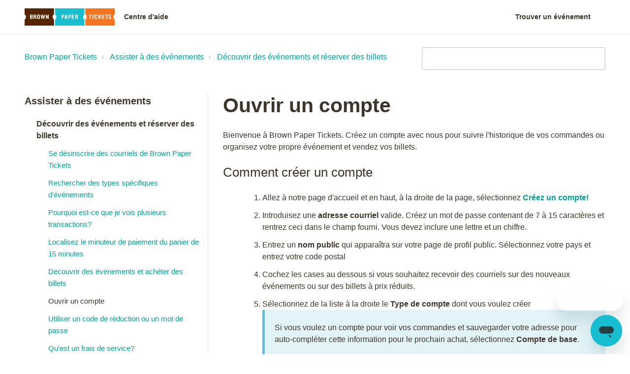

--- FILE ---
content_type: text/html; charset=utf-8
request_url: https://help.brownpapertickets.com/hc/fr/articles/360025109252-Ouvrir-un-compte
body_size: 5271
content:
<!DOCTYPE html>
<html dir="ltr" lang="fr">
<head>
  <meta charset="utf-8" />
  <!-- v26848 -->


  <title>Ouvrir un compte &ndash; Brown Paper Tickets</title>

  <meta name="csrf-param" content="authenticity_token">
<meta name="csrf-token" content="">

  <meta name="description" content="Bienvenue à Brown Paper Tickets. Créez un compte avec nous pour suivre l'historique de vos commandes ou organisez votre propre événement..." /><meta property="og:image" content="https://help.brownpapertickets.com/hc/theming_assets/01HZH8XJEVRZBAGJF661ZVB5XC" />
<meta property="og:type" content="website" />
<meta property="og:site_name" content="Brown Paper Tickets" />
<meta property="og:title" content="Ouvrir un compte" />
<meta property="og:description" content="Bienvenue à Brown Paper Tickets. Créez un compte avec nous pour suivre l'historique de vos commandes ou organisez votre propre événement et vendez vos billets.
Comment créer un compte


Allez à not..." />
<meta property="og:url" content="https://help.brownpapertickets.com/hc/fr/articles/360025109252-Ouvrir-un-compte" />
<link rel="canonical" href="https://help.brownpapertickets.com/hc/fr/articles/360025109252-Ouvrir-un-compte">
<link rel="alternate" hreflang="en-us" href="https://help.brownpapertickets.com/hc/en-us/articles/360025109252-Create-an-Account">
<link rel="alternate" hreflang="es" href="https://help.brownpapertickets.com/hc/es/articles/360025109252-Crear-una-cuenta">
<link rel="alternate" hreflang="fr" href="https://help.brownpapertickets.com/hc/fr/articles/360025109252-Ouvrir-un-compte">
<link rel="alternate" hreflang="x-default" href="https://help.brownpapertickets.com/hc/en-us/articles/360025109252-Create-an-Account">

  <link rel="stylesheet" href="//static.zdassets.com/hc/assets/application-f34d73e002337ab267a13449ad9d7955.css" media="all" id="stylesheet" />
    <!-- Entypo pictograms by Daniel Bruce — www.entypo.com -->
    <link rel="stylesheet" href="//static.zdassets.com/hc/assets/theming_v1_support-e05586b61178dcde2a13a3d323525a18.css" media="all" />
  <link rel="stylesheet" type="text/css" href="/hc/theming_assets/2349592/360000790812/style.css?digest=37010818383373">

  <link rel="icon" type="image/x-icon" href="/hc/theming_assets/01HZH8XJKK3X3N2AM6K9BZ8F4R">

    <script src="//static.zdassets.com/hc/assets/jquery-ed472032c65bb4295993684c673d706a.js"></script>
    

  <meta name="viewport" content="width=device-width, initial-scale=1.0" />




<link rel="stylesheet" href="https://use.fontawesome.com/releases/v5.4.2/css/all.css">
<link rel="stylesheet" href="//cdn.jsdelivr.net/highlight.js/9.10.0/styles/github.min.css" />
<link rel="stylesheet" href="//cdn.jsdelivr.net/jquery.magnific-popup/1.0.0/magnific-popup.css" />
<script src="//cdn.jsdelivr.net/jquery.magnific-popup/1.0.0/jquery.magnific-popup.min.js"></script>
<script src="//cdn.jsdelivr.net/highlight.js/9.10.0/highlight.min.js"></script>

<script src="//cdnjs.cloudflare.com/ajax/libs/store.js/1.3.20/store.min.js"></script>
<script src="//cdnjs.cloudflare.com/ajax/libs/lz-string/1.4.4/lz-string.min.js"></script>

<script src="/hc/theming_assets/01HZH8XJ0DX2EQ8WXWCBBH7ZPW"></script>
<script src="/hc/theming_assets/01HZH8XHKKTPRP454ZTS920MPD"></script>
  <script type="text/javascript" src="/hc/theming_assets/2349592/360000790812/script.js?digest=37010818383373"></script>
</head>
<body class="">
  
  
  

  <div class="layout">
  <div class="layout__head">
    <header class="topbar is-hidden topbar_image" data-topbar>
      <div class="topbar__nav container">
        <div class="container-inner topbar__container-inner">
          <div class="topbar__inner">
            <div class="topbar__col clearfix">
              <div class="logo-wrapper">
							  <div class="logo">
							    <a title="Accueil" href="/hc/fr">
							      <img src="/hc/theming_assets/01HZH8XJEVRZBAGJF661ZVB5XC" alt="Logo">
    							</a>
  							</div>
              </div>
              <p class="help-center-name">Centre d'aide</p>
              <button type="button" role="button" aria-label="Toggle Navigation" class="lines-button x" data-toggle-menu> <span class="lines"></span> </button>
            </div>
            <div class="topbar__col topbar__menu">
              <div class="topbar__collapse" data-menu>
                <div class="topbar__controls"><a href="https://fr.brownpapertickets.com/browse.html" class="topbar__link">Trouver un événement</a>
                  
                  <!-- <a class="topbar__link submit-a-request" href="/hc/fr/requests/new">Envoyer une demande</a> -->
                  <!--   <a class="login" data-auth-action="signin" role="button" rel="nofollow" title="Ouvre une boîte de dialogue" href="https://brownpapertickets.zendesk.com/access?brand_id=360000790812&amp;return_to=https%3A%2F%2Fhelp.brownpapertickets.com%2Fhc%2Ffr%2Farticles%2F360025109252-Ouvrir-un-compte&amp;locale=fr">Connexion</a>
 -->
                </div>
              </div>
            </div>
          </div>
        </div>
      </div>

      <div class="container">
        <div class="hero-unit is-hidden" data-hero-unit>
          <div class="container-inner search-box search-box--hero-unit" data-search-box>
            <div class="intro-title">Bonjour. Comment pouvons-nous<br> vous aider?</div>
            <form role="search" class="search" data-search="" data-instant="true" autocomplete="off" action="/hc/fr/search" accept-charset="UTF-8" method="get"><input type="hidden" name="utf8" value="&#x2713;" autocomplete="off" /><input type="search" name="query" id="query" placeholder="" autocomplete="off" aria-label="" />
<input type="submit" name="commit" value="Rechercher" /></form>
          </div>
        </div>
      </div>
    </header>
  </div>
  <div class="layout__content">


  <main role="main">
    <div class="container article-page" data-article-page>
  <div class="container-inner">
    <div class="row clearfix">
  		<div class="column column--sm-8">
    		<ol class="breadcrumbs">
  
    <li title="Brown Paper Tickets">
      
        <a href="/hc/fr">Brown Paper Tickets</a>
      
    </li>
  
    <li title="Assister à des événements ">
      
        <a href="/hc/fr/categories/360000585992-Assister-%C3%A0-des-%C3%A9v%C3%A9nements">Assister à des événements </a>
      
    </li>
  
    <li title="Découvrir des événements et réserver des billets">
      
        <a href="/hc/fr/sections/360003536171-D%C3%A9couvrir-des-%C3%A9v%C3%A9nements-et-r%C3%A9server-des-billets">Découvrir des événements et réserver des billets</a>
      
    </li>
  
</ol>

  		</div>
  		<div class="column column--sm-4">
    		<form role="search" class="search-box--small" data-search="" action="/hc/fr/search" accept-charset="UTF-8" method="get"><input type="hidden" name="utf8" value="&#x2713;" autocomplete="off" /><input type="search" name="query" id="query" placeholder="" aria-label="" /></form>
  		</div>
		</div>

		<div class="row clearfix">
  		<div class="column column--sm-4">
    		<div class="side-nav"></div>
  		</div>
  		<div class="column column--sm-8">
    		<article class="article clearfix" itemscope itemtype="http://schema.org/Article">
      		<header class="article-header">
        		<h1 class="article__title" itemprop="name">
          		
    		      Ouvrir un compte
        		</h1>

		    <!--    <div class="article-header__button">
    		      <a class="article-subscribe" title="Ouvre une fenêtre de connexion" rel="nofollow" role="button" data-auth-action="signin" aria-selected="false" href="/hc/fr/articles/360025109252-Ouvrir-un-compte/subscription.html">S’abonner</a>
        		</div> -->
		      </header>

    		  <div class="article__body markdown" itemprop="articleBody">
        		<p>Bienvenue à Brown Paper Tickets. Créez un compte avec nous pour suivre l'historique de vos commandes ou organisez votre propre événement et vendez vos billets.</p>
<h2>Comment créer un compte</h2>
<ol>
<ol>
<li>Allez à notre page d'accueil et en haut, à la droite de la page, sélectionnez <strong><a href="https://fr.brownpapertickets.com/join.html" target="_blank" rel="noopener">Créez un compte!</a> </strong></li>
<li>Introduisez une <strong>adresse courriel</strong> valide. Créez un mot de passe contenant de 7 à 15 caractères et rentrez ceci dans le champ fourni. Vous devez inclure une lettre et un chiffre.</li>
<li>Entrez un <strong>nom public</strong> qui apparaîtra sur votre page de profil public. Sélectionnez votre pays et entrez votre code postal</li>
<li>Cochez les cases au dessous si vous souhaitez recevoir des courriels sur des nouveaux événements ou sur des billets à prix réduits.</li>
<li>Sélectionnez de la liste à la droite le <strong>Type de compte</strong> dont vous voulez créer<br>
<div class="callout callout--info">
<p>Si vous voulez un compte pour voir vos commandes et sauvegarder votre adresse pour auto-compléter cette information pour le prochain achat, sélectionnez<strong> Compte de base</strong>.&nbsp; <br> <br> Pour organiser des événements et vendre des billets ou inscrire des participants, sélectionnez <strong>Organisateur d'événements</strong>.</p>
<p>Choisissez <strong><a href="/hc/en-us/articles/360028314652" target="_self">Affilié</a>&nbsp;</strong>pour gagner des commissions sur les ventes éligibles et <strong><a href="/hc/en-us/articles/360027984111" target="_self">Développeur</a>&nbsp;</strong>pour accéder à notre API.</p>
</div>
</li>
</ol>
</ol>
      		</div>

		      <div class="article__attachments">
    		    
      		</div>
    		</article>
  		</div>
		</div>
  </div>
</div>
  </main>

    </div>
  <div class="layout__footer">
    <footer class="footer">
      <div class="footer__wrapper container">
        <section class="footer-submit-ticket is-hidden" data-footer-submit-ticket>
          <h6 class="footer-submit-ticket__title">Vous ne trouvez pas de réponse? <a href="https://www.brownpapertickets.com/about/locations" target="_blank">Contactez-nous.</a></h6>
          <h7 class="footer-submit-ticket__subtitle">L'ASSISTANCE TÉLÉPHONIQUE EST TEMPORAIREMENT INDISPONIBLE<br>
<br>
États-Unis et Canada : (800) 838-3006<br>
Royaume-Uni : 0800 411 8881<br>
<br><br><a href="mailto:support@brownpapertickets.com" target="_blank">support@brownpapertickets.com</a></h7>
          <!-- <a class="btn btn--default footer-submit-ticket__btn" href="/hc/fr/requests/new">Envoyer une demande</a> -->
        </section>
        <div class="container-inner footer__inner">
          <div class="footer-language-selector">
            
              <div class="dropdown language-selector" aria-haspopup="true">
                <a class="dropdown-toggle">
                  Français
                </a>
                <span class="dropdown-menu dropdown-menu-end" role="menu">
                  
                    <a href="/hc/change_language/en-us?return_to=%2Fhc%2Fen-us%2Farticles%2F360025109252-Create-an-Account" dir="ltr" rel="nofollow" role="menuitem">
                      English (US)
                    </a>
                  
                    <a href="/hc/change_language/es?return_to=%2Fhc%2Fes%2Farticles%2F360025109252-Crear-una-cuenta" dir="ltr" rel="nofollow" role="menuitem">
                      Español
                    </a>
                  
                </span>
              </div>
            
          </div>
          <div class="footer__col footer__col--social-links">
            
              <a href="https://www.brownpapertickets.com/followfacebook.html" target="_blank" class="footer-social-link fab fa-facebook-f"></a>
            
            
              <a href="https://www.brownpapertickets.com/followtwitter.html" target="_blank" class="footer-social-link fab fa-twitter"></a>
            
            
            
            
              <a href="https://www.brownpapertickets.com/followyoutube.html" target="_blank" class="footer-social-link fab fa-youtube"></a>
            
            
            
              <a href="https://www.brownpapertickets.com/followinstagram.html" target="_blank" class="footer-social-link fab fa-instagram"></a>
            
          </div>
        </div>
      </div>
    </footer>
  </div>
</div>



  <!-- / -->

  
  <script src="//static.zdassets.com/hc/assets/fr.9c34299558014f9801ff.js"></script>
  

  <script type="text/javascript">
  /*

    Greetings sourcecode lurker!

    This is for internal Zendesk and legacy usage,
    we don't support or guarantee any of these values
    so please don't build stuff on top of them.

  */

  HelpCenter = {};
  HelpCenter.account = {"subdomain":"brownpapertickets","environment":"production","name":"Brown Paper Tickets"};
  HelpCenter.user = {"identifier":"da39a3ee5e6b4b0d3255bfef95601890afd80709","email":null,"name":"","role":"anonymous","avatar_url":"https://assets.zendesk.com/hc/assets/default_avatar.png","is_admin":false,"organizations":[],"groups":[]};
  HelpCenter.internal = {"asset_url":"//static.zdassets.com/hc/assets/","web_widget_asset_composer_url":"https://static.zdassets.com/ekr/snippet.js","current_session":{"locale":"fr","csrf_token":null,"shared_csrf_token":null},"usage_tracking":{"event":"article_viewed","data":"[base64]--fedf8f020c6d9c4a72b8a018e2c87a2ed2a0ecf5","url":"https://help.brownpapertickets.com/hc/activity"},"current_record_id":"360025109252","current_record_url":"/hc/fr/articles/360025109252-Ouvrir-un-compte","current_record_title":"Ouvrir un compte","current_text_direction":"ltr","current_brand_id":360000790812,"current_brand_name":"Brown Paper Tickets","current_brand_url":"https://brownpapertickets.zendesk.com","current_brand_active":true,"current_path":"/hc/fr/articles/360025109252-Ouvrir-un-compte","show_autocomplete_breadcrumbs":true,"user_info_changing_enabled":false,"has_user_profiles_enabled":false,"has_end_user_attachments":true,"user_aliases_enabled":false,"has_anonymous_kb_voting":false,"has_multi_language_help_center":true,"show_at_mentions":false,"embeddables_config":{"embeddables_web_widget":true,"embeddables_help_center_auth_enabled":false,"embeddables_connect_ipms":false},"answer_bot_subdomain":"static","gather_plan_state":"subscribed","has_article_verification":true,"has_gather":true,"has_ckeditor":false,"has_community_enabled":false,"has_community_badges":true,"has_community_post_content_tagging":false,"has_gather_content_tags":true,"has_guide_content_tags":true,"has_user_segments":true,"has_answer_bot_web_form_enabled":false,"has_garden_modals":false,"theming_cookie_key":"hc-da39a3ee5e6b4b0d3255bfef95601890afd80709-2-preview","is_preview":false,"has_search_settings_in_plan":true,"theming_api_version":1,"theming_settings":{"body_bg":"#fff","brand_primary":"rgba(0, 181, 194, 1)","brand_secondary":"rgba(220, 123, 35, 1)","text_color":"rgba(61, 53, 42, 1)","link_color":"rgba(0, 159, 157, 1)","font_size_base":"16px","font_family_base":"'Trebuchet MS', 'Lucida Sans Unicode', 'Lucida Grande', 'Lucida Sans', Arial, sans-serif","line_height_base":"1.5","hero_show_image":"yes","hero_homepage_image":"/hc/theming_assets/01HZH8XJ92ZHZRM4V9ZHWNYD9H","hero_unit_mask_bg":"#000","hero_unit_mask_opacity":"0.6","hero_title":"","search_placeholder":"","button_color_1":"rgba(220, 123, 35, 1)","logo":"/hc/theming_assets/01HZH8XJEVRZBAGJF661ZVB5XC","logo_height":"35px","favicon":"/hc/theming_assets/01HZH8XJKK3X3N2AM6K9BZ8F4R","border_radius_base":"4px","toggle_promoted_articles":"yes","toggle_category_list":"yes","brand_info":"#5bc0de","brand_success":"rgba(152, 152, 54, 1)","brand_warning":"#f49e44","brand_danger":"rgba(255, 82, 82, 1)","topbar_text_color":"#fff","topbar_link_color":"#fff","topbar_button_color":"#fff","footer_text_color":"rgba(82, 40, 15, 1)","footer_link_color":"rgba(0, 181, 194, 1)","footer_social_link_color":"rgba(82, 40, 15, 1)","facebook_url":"https://www.brownpapertickets.com/followfacebook.html","twitter_url":"https://www.brownpapertickets.com/followtwitter.html","google_plus_url":"-","linkedin_url":"-","youtube_url":"https://www.brownpapertickets.com/followyoutube.html","pinterest_url":"-","instagram_url":"https://www.brownpapertickets.com/followinstagram.html"},"has_pci_credit_card_custom_field":true,"help_center_restricted":false,"is_assuming_someone_else":false,"flash_messages":[],"user_photo_editing_enabled":true,"user_preferred_locale":"en-us","base_locale":"fr","login_url":"https://brownpapertickets.zendesk.com/access?brand_id=360000790812\u0026return_to=https%3A%2F%2Fhelp.brownpapertickets.com%2Fhc%2Ffr%2Farticles%2F360025109252-Ouvrir-un-compte","has_alternate_templates":true,"has_custom_statuses_enabled":true,"has_hc_generative_answers_setting_enabled":true,"has_generative_search_with_zgpt_enabled":false,"has_suggested_initial_questions_enabled":false,"has_guide_service_catalog":true,"has_service_catalog_search_poc":false,"has_service_catalog_itam":false,"has_csat_reverse_2_scale_in_mobile":false,"has_knowledge_navigation":false,"has_unified_navigation":false,"has_unified_navigation_eap_access":false,"has_csat_bet365_branding":false,"version":"v26848","dev_mode":false};
</script>

  
  <script src="//static.zdassets.com/hc/assets/moment-3b62525bdab669b7b17d1a9d8b5d46b4.js"></script>
  <script src="//static.zdassets.com/hc/assets/hc_enduser-be182e02d9d03985cf4f06a89a977e3d.js"></script>
  
  
</body>
</html>

--- FILE ---
content_type: text/css; charset=utf-8
request_url: https://help.brownpapertickets.com/hc/theming_assets/2349592/360000790812/style.css?digest=37010818383373
body_size: 26391
content:
/* Components */
/*! normalize.css v3.0.2 | MIT License | git.io/normalize */
html {
  font-family: sans-serif;
  -ms-text-size-adjust: 100%;
  -webkit-text-size-adjust: 100%;
}
body {
  margin: 0;
}
article,
aside,
details,
figcaption,
figure,
footer,
header,
hgroup,
main,
menu,
nav,
section,
summary {
  display: block;
}
audio,
canvas,
progress,
video {
  display: inline-block;
  vertical-align: baseline;
}
audio:not([controls]) {
  display: none;
  height: 0;
}
[hidden],
template {
  display: none;
}
a {
  background-color: transparent;
}
a:active,
a:hover {
  outline: 0;
}
abbr[title] {
  border-bottom: 1px dotted;
}
b,
strong {
  font-weight: bold;
}
dfn {
  font-style: italic;
}
h1 {
  margin: 0.67em 0;
  font-size: 2em;
}
mark {
  color: #000;
  background: #ff0;
}
small {
  font-size: 80%;
}
sub,
sup {
  position: relative;
  font-size: 75%;
  line-height: 0;
  vertical-align: baseline;
}
sup {
  top: -0.5em;
}
sub {
  bottom: -0.25em;
}
img {
  border: 0;
}
svg:not(:root) {
  overflow: hidden;
}
figure {
  margin: 1em 40px;
}
hr {
  height: 0;
  -webkit-box-sizing: content-box;
          box-sizing: content-box;
}
pre {
  overflow: auto;
}
code,
kbd,
pre,
samp {
  font-family: monospace;
  font-size: 1em;
}
button,
input,
optgroup,
select,
textarea {
  margin: 0;
  font: inherit;
  color: inherit;
}
button {
  overflow: visible;
}
button,
select {
  text-transform: none;
}
button,
html input[type="button"],
input[type="submit"] {
  cursor: pointer;
  -webkit-appearance: button;
}
button[disabled],
html input[disabled] {
  cursor: default;
}
button::-moz-focus-inner,
input::-moz-focus-inner {
  padding: 0;
  border: 0;
}
input {
  line-height: normal;
}
input[type="checkbox"],
input[type="radio"] {
  -webkit-box-sizing: border-box;
          box-sizing: border-box;
  padding: 0;
}
input[type="number"]::-webkit-inner-spin-button,
input[type="number"]::-webkit-outer-spin-button {
  height: auto;
}
input[type="search"] {
  -webkit-box-sizing: content-box;
  box-sizing: content-box;
  -webkit-appearance: textfield;
}
input[type="search"]::-webkit-search-cancel-button,
input[type="search"]::-webkit-search-decoration {
  -webkit-appearance: none;
}
fieldset {
  padding: 0.35em 0.625em 0.75em;
  margin: 0 2px;
  border: 1px solid #c0c0c0;
}
legend {
  padding: 0;
  border: 0;
}
textarea {
  overflow: auto;
}
optgroup {
  font-weight: bold;
}
table {
  border-spacing: 0;
  border-collapse: collapse;
}
td,
th {
  padding: 0;
}
/* Reset the box-sizing */
*,
  *:before,
  *:after {
    -webkit-box-sizing: border-box;
            box-sizing: border-box;
  }
html,
body {
  height: 100%;
}
/* Body reset */
html {
  -webkit-tap-highlight-color: rgba(0, 0, 0, 0);
}
body {
  font-family: 'Trebuchet MS', 'Lucida Sans Unicode', 'Lucida Grande', 'Lucida Sans', Arial, sans-serif;
  font-size: 16px;
  line-height: 1.5;
  color: rgba(61, 53, 42, 1);
  background-color: #fff;
  text-rendering: optimizeLegibility;
  -webkit-font-smoothing: antialiased;
}
/* Reset fonts for relevant elements */
input,
button,
select,
textarea {
  font-family: inherit;
  font-size: inherit;
  line-height: inherit;
}
/* Links */
a {
  color: rgba(0, 159, 157, 1);
  text-decoration: none;
}
a:hover,
  a:focus {
    color: #005351;
    text-decoration: none;
  }
a.disabled {
    color: #818a91;
    cursor: default;
  }
figure {
  margin: 0;
}
img {
  max-width: 100%;
  height: auto;
  vertical-align: middle;
}
hr {
  display: block;
  height: 1px;
  padding: 0;
  margin: 1em 0;
  border: 0;
  border-top: 1px solid #eee;
}
/*
  Remove the gap between audio, canvas, iframes,
  images, videos and the bottom of their containers:
  https://github.com/h5bp/html5-boilerplate/issues/440
*/
audio,
canvas,
iframe,
img,
svg,
video {
  vertical-align: middle;
}
/* Headings */
h1,
h2,
h3,
h4,
h5,
h6,
.h1,
.h2,
.h3,
.h4,
.h5,
.h6 {
  font-family: inherit;
  font-weight: 400;
  line-height: 1.2;
  color: inherit;
}
h1 {
  margin: 0 0 calc(16px * 1.5);
}
h2 {
  margin: 0 0 calc(16px * 1.5);
}
h3 {
  margin: 0 0 calc(16px * 1.5);
}
h4 {
  margin: 0 0 calc(16px * 1.5);
}
h5 {
  margin: 0 0 calc(16px * 1.5);
}
h6 {
  margin: 0 0 calc(16px * 1.5);
}
.h1 {
  margin: 0 0 calc(16px * 1.5);
}
.h2 {
  margin: 0 0 calc(16px * 1.5);
}
.h3 {
  margin: 0 0 calc(16px * 1.5);
}
.h4 {
  margin: 0 0 calc(16px * 1.5);
}
.h5 {
  margin: 0 0 calc(16px * 1.5);
}
.h6 {
  margin: 0 0 calc(16px * 1.5);
}
p {
  margin: 0 0 calc(16px * 1.5);
}
ul {
  margin: 0 0 calc(16px * 1.5);
}
ol {
  margin: 0 0 calc(16px * 1.5);
}
h1 {
  font-size: calc(16px * 2.5);
}
.h1 {
  font-size: calc(16px * 2.5);
}
h2 {
  font-size: calc(16px * 1.75 - 2px);
}
.h2 {
  font-size: calc(16px * 1.75 - 2px);
}
h3 {
  font-size: calc(16px * 1.5);
}
.h3 {
  font-size: calc(16px * 1.5);
}
h4 {
  font-size: calc(16px * 1.25);
}
.h4 {
  font-size: calc(16px * 1.25);
}
h5 {
  font-size: calc(16px * 1.1);
}
.h5 {
  font-size: calc(16px * 1.1);
}
h6 {
  font-size: calc(16px * 1);
}
.h6 {
  font-size: calc(16px * 1);
}
b {
  font-weight: 600;
}
strong {
  font-weight: 600;
}
small,
.small {
  font-size: 80%;
  font-weight: normal;
  line-height: 1;
}
/* Description Lists */
dl {
  margin-top: 0;
  margin-bottom: calc(16px * 1.5);
}
dt {
  margin-bottom: calc(16px * 1.5 / 2);
  line-height: 1.5;
}
dd {
  margin-bottom: calc(16px * 1.5 / 2);
  line-height: 1.5;
}
dt {
  font-weight: bold;
}
dd {
  margin-left: 0; /* Undo browser default */
}
.dl-horizontal:before,
  .dl-horizontal:after {
    display: table;
    content: "";
  }
.dl-horizontal:after {
    clear: both;
  }
.dl-horizontal dt {
    overflow: hidden;
    text-overflow: ellipsis;
    white-space: nowrap;
  }
@media (min-width: 768px) {
.dl-horizontal dt {
      float: left;
      width: 30%;
      padding-right: 15px;
      clear: both
  }
    }
@media (min-width: 768px) {
.dl-horizontal dd {
      float: right;
      width: 70%
  }
    }
/* Abbreviations and acronyms */
abbr[title] {
  cursor: help;
  border-bottom: 1px dotted #818a91;
}
abbr[data-original-title] {
  cursor: help;
  border-bottom: 1px dotted #818a91;
}
/* Blockquotes */
blockquote {
  padding: calc(16px * 1.5 / 2)
    calc(16px * 1.5);
  margin: 0 0 calc(16px * 1.5);
  font-family: Georgia, "Times New Roman", Times, serif;
  font-style: italic;
  background-color: #F6F7F8;
  border-left: 5px solid #eee;
}
blockquote.is-colored {
    border-left: 5px solid rgba(0, 181, 194, 1);
  }
blockquote p:last-child, blockquote ul:last-child, blockquote ol:last-child {
      margin-bottom: 0;
    }
/* Code */
code {
  padding: 20px !important;
  border-radius: 4px !important;
}
/* Addresses */
address {
  margin-bottom: calc(16px * 1.5);
  font-style: normal;
  line-height: 1.5;
}
.clearfix:before,
  .clearfix:after {
    display: table;
    content: "";
  }
.clearfix:after {
    clear: both;
  }
.sr-only {
  position: absolute;
  width: 1px;
  height: 1px;
  padding: 0;
  margin: -1px;
  overflow: hidden;
  clip: rect(0, 0, 0, 0);
  border: 0;
}
.list-unstyled {
  padding-left: 0;
  list-style: none;
}
.is-hidden,
.hidden,
.powered-by-zendesk {
  display: none !important;
}
/********
Forms
--------------------------------------------------
Normalize non-controls

Restyle and baseline non-control form elements.
*********/
fieldset {
  min-width: 0;
  padding: 0;
  margin: 0;
  border: 0;
}
legend {
  display: block;
  width: 100%;
  padding: 0;
  margin-bottom: calc(16px * 1.5);
  font-size: calc(16px * 1.5);
  line-height: inherit;
  color: #373a3c;
  border: 0;
  border-bottom: 1px solid #e5e5e5;
}
label {
  display: inline-block;
  max-width: 100%;
  margin-bottom: calc(16px * 1.5 / 2);
  font-weight: 600;
}
/********
Normalize form controls

While most of our form styles require extra classes, some basic normalization
is required to ensure optimum display with or without those classes to better
address browser inconsistencies.
*********/
/* Override content-box in Normalize (* isn't specific enough) */
input[type="search"] {
  -webkit-box-sizing: border-box;
          box-sizing: border-box;
}
/* Position radios and checkboxes better */
input[type="radio"],
input[type="checkbox"] {
  margin: 4px 0 0;
  margin-top: 1px;
  line-height: normal;
}
/* Set the height of file controls to match text inputs */
input[type="file"] {
  display: block;
}
/* Make range inputs behave like textual form controls */
input[type="range"] {
  display: block;
  width: 100%;
}
/* Make multiple select elements height not fixed */
select[multiple],
select[size] {
  height: auto;
}
/* Focus for file, radio, and checkbox */
input[type="file"]:focus,
input[type="radio"]:focus,
input[type="checkbox"]:focus {
  outline: thin dotted;
  outline: 5px auto -webkit-focus-ring-color;
  outline-offset: -2px;
}
/* Adjust output element */
output {
  display: block;
  padding-top: 7px;
  font-size: 16px;
  line-height: 1.5;
  color: #666;
}
/********
Common form controls

Shared size and type resets for form controls. Apply `.form-control` to any
of the following form controls:
********/
select {
  display: block;
  width: 100%;
  height: auto;
  padding: calc(12px / 2)
    12px;
  font-size: 16px;
  line-height: 1.5;
  color: #666;
  background-color: #fff;
  background-image: none;
  border: 1px solid #bdc2c5;
  border-radius: 4px;
  -webkit-transition: border-color ease-in-out 0.15s, -webkit-box-shadow ease-in-out 0.15s;
  transition: border-color ease-in-out 0.15s, -webkit-box-shadow ease-in-out 0.15s;
  transition: border-color ease-in-out 0.15s, box-shadow ease-in-out 0.15s;
  transition: border-color ease-in-out 0.15s, box-shadow ease-in-out 0.15s, -webkit-box-shadow ease-in-out 0.15s;
}
textarea {
  display: block;
  width: 100%;
  height: auto;
  padding: calc(12px / 2)
    12px;
  font-size: 16px;
  line-height: 1.5;
  color: #666;
  background-color: #fff;
  background-image: none;
  border: 1px solid #bdc2c5;
  border-radius: 4px;
  -webkit-transition: border-color ease-in-out 0.15s, -webkit-box-shadow ease-in-out 0.15s;
  transition: border-color ease-in-out 0.15s, -webkit-box-shadow ease-in-out 0.15s;
  transition: border-color ease-in-out 0.15s, box-shadow ease-in-out 0.15s;
  transition: border-color ease-in-out 0.15s, box-shadow ease-in-out 0.15s, -webkit-box-shadow ease-in-out 0.15s;
}
input[type="text"] {
  display: block;
  width: 100%;
  height: auto;
  padding: calc(12px / 2)
    12px;
  font-size: 16px;
  line-height: 1.5;
  color: #666;
  background-color: #fff;
  background-image: none;
  border: 1px solid #bdc2c5;
  border-radius: 4px;
  -webkit-transition: border-color ease-in-out 0.15s, -webkit-box-shadow ease-in-out 0.15s;
  transition: border-color ease-in-out 0.15s, -webkit-box-shadow ease-in-out 0.15s;
  transition: border-color ease-in-out 0.15s, box-shadow ease-in-out 0.15s;
  transition: border-color ease-in-out 0.15s, box-shadow ease-in-out 0.15s, -webkit-box-shadow ease-in-out 0.15s;
}
input[type="password"] {
  display: block;
  width: 100%;
  height: auto;
  padding: calc(12px / 2)
    12px;
  font-size: 16px;
  line-height: 1.5;
  color: #666;
  background-color: #fff;
  background-image: none;
  border: 1px solid #bdc2c5;
  border-radius: 4px;
  -webkit-transition: border-color ease-in-out 0.15s, -webkit-box-shadow ease-in-out 0.15s;
  transition: border-color ease-in-out 0.15s, -webkit-box-shadow ease-in-out 0.15s;
  transition: border-color ease-in-out 0.15s, box-shadow ease-in-out 0.15s;
  transition: border-color ease-in-out 0.15s, box-shadow ease-in-out 0.15s, -webkit-box-shadow ease-in-out 0.15s;
}
input[type="datetime"] {
  display: block;
  width: 100%;
  height: auto;
  padding: calc(12px / 2)
    12px;
  font-size: 16px;
  line-height: 1.5;
  color: #666;
  background-color: #fff;
  background-image: none;
  border: 1px solid #bdc2c5;
  border-radius: 4px;
  -webkit-transition: border-color ease-in-out 0.15s, -webkit-box-shadow ease-in-out 0.15s;
  transition: border-color ease-in-out 0.15s, -webkit-box-shadow ease-in-out 0.15s;
  transition: border-color ease-in-out 0.15s, box-shadow ease-in-out 0.15s;
  transition: border-color ease-in-out 0.15s, box-shadow ease-in-out 0.15s, -webkit-box-shadow ease-in-out 0.15s;
}
input[type="datetime-local"] {
  display: block;
  width: 100%;
  height: auto;
  padding: calc(12px / 2)
    12px;
  font-size: 16px;
  line-height: 1.5;
  color: #666;
  background-color: #fff;
  background-image: none;
  border: 1px solid #bdc2c5;
  border-radius: 4px;
  -webkit-transition: border-color ease-in-out 0.15s, -webkit-box-shadow ease-in-out 0.15s;
  transition: border-color ease-in-out 0.15s, -webkit-box-shadow ease-in-out 0.15s;
  transition: border-color ease-in-out 0.15s, box-shadow ease-in-out 0.15s;
  transition: border-color ease-in-out 0.15s, box-shadow ease-in-out 0.15s, -webkit-box-shadow ease-in-out 0.15s;
}
input[type="date"] {
  display: block;
  width: 100%;
  height: auto;
  padding: calc(12px / 2)
    12px;
  font-size: 16px;
  line-height: 1.5;
  color: #666;
  background-color: #fff;
  background-image: none;
  border: 1px solid #bdc2c5;
  border-radius: 4px;
  -webkit-transition: border-color ease-in-out 0.15s, -webkit-box-shadow ease-in-out 0.15s;
  transition: border-color ease-in-out 0.15s, -webkit-box-shadow ease-in-out 0.15s;
  transition: border-color ease-in-out 0.15s, box-shadow ease-in-out 0.15s;
  transition: border-color ease-in-out 0.15s, box-shadow ease-in-out 0.15s, -webkit-box-shadow ease-in-out 0.15s;
}
input[type="month"] {
  display: block;
  width: 100%;
  height: auto;
  padding: calc(12px / 2)
    12px;
  font-size: 16px;
  line-height: 1.5;
  color: #666;
  background-color: #fff;
  background-image: none;
  border: 1px solid #bdc2c5;
  border-radius: 4px;
  -webkit-transition: border-color ease-in-out 0.15s, -webkit-box-shadow ease-in-out 0.15s;
  transition: border-color ease-in-out 0.15s, -webkit-box-shadow ease-in-out 0.15s;
  transition: border-color ease-in-out 0.15s, box-shadow ease-in-out 0.15s;
  transition: border-color ease-in-out 0.15s, box-shadow ease-in-out 0.15s, -webkit-box-shadow ease-in-out 0.15s;
}
input[type="time"] {
  display: block;
  width: 100%;
  height: auto;
  padding: calc(12px / 2)
    12px;
  font-size: 16px;
  line-height: 1.5;
  color: #666;
  background-color: #fff;
  background-image: none;
  border: 1px solid #bdc2c5;
  border-radius: 4px;
  -webkit-transition: border-color ease-in-out 0.15s, -webkit-box-shadow ease-in-out 0.15s;
  transition: border-color ease-in-out 0.15s, -webkit-box-shadow ease-in-out 0.15s;
  transition: border-color ease-in-out 0.15s, box-shadow ease-in-out 0.15s;
  transition: border-color ease-in-out 0.15s, box-shadow ease-in-out 0.15s, -webkit-box-shadow ease-in-out 0.15s;
}
input[type="week"] {
  display: block;
  width: 100%;
  height: auto;
  padding: calc(12px / 2)
    12px;
  font-size: 16px;
  line-height: 1.5;
  color: #666;
  background-color: #fff;
  background-image: none;
  border: 1px solid #bdc2c5;
  border-radius: 4px;
  -webkit-transition: border-color ease-in-out 0.15s, -webkit-box-shadow ease-in-out 0.15s;
  transition: border-color ease-in-out 0.15s, -webkit-box-shadow ease-in-out 0.15s;
  transition: border-color ease-in-out 0.15s, box-shadow ease-in-out 0.15s;
  transition: border-color ease-in-out 0.15s, box-shadow ease-in-out 0.15s, -webkit-box-shadow ease-in-out 0.15s;
}
input[type="number"] {
  display: block;
  width: 100%;
  height: auto;
  padding: calc(12px / 2)
    12px;
  font-size: 16px;
  line-height: 1.5;
  color: #666;
  background-color: #fff;
  background-image: none;
  border: 1px solid #bdc2c5;
  border-radius: 4px;
  -webkit-transition: border-color ease-in-out 0.15s, -webkit-box-shadow ease-in-out 0.15s;
  transition: border-color ease-in-out 0.15s, -webkit-box-shadow ease-in-out 0.15s;
  transition: border-color ease-in-out 0.15s, box-shadow ease-in-out 0.15s;
  transition: border-color ease-in-out 0.15s, box-shadow ease-in-out 0.15s, -webkit-box-shadow ease-in-out 0.15s;
}
input[type="email"] {
  display: block;
  width: 100%;
  height: auto;
  padding: calc(12px / 2)
    12px;
  font-size: 16px;
  line-height: 1.5;
  color: #666;
  background-color: #fff;
  background-image: none;
  border: 1px solid #bdc2c5;
  border-radius: 4px;
  -webkit-transition: border-color ease-in-out 0.15s, -webkit-box-shadow ease-in-out 0.15s;
  transition: border-color ease-in-out 0.15s, -webkit-box-shadow ease-in-out 0.15s;
  transition: border-color ease-in-out 0.15s, box-shadow ease-in-out 0.15s;
  transition: border-color ease-in-out 0.15s, box-shadow ease-in-out 0.15s, -webkit-box-shadow ease-in-out 0.15s;
}
input[type="url"] {
  display: block;
  width: 100%;
  height: auto;
  padding: calc(12px / 2)
    12px;
  font-size: 16px;
  line-height: 1.5;
  color: #666;
  background-color: #fff;
  background-image: none;
  border: 1px solid #bdc2c5;
  border-radius: 4px;
  -webkit-transition: border-color ease-in-out 0.15s, -webkit-box-shadow ease-in-out 0.15s;
  transition: border-color ease-in-out 0.15s, -webkit-box-shadow ease-in-out 0.15s;
  transition: border-color ease-in-out 0.15s, box-shadow ease-in-out 0.15s;
  transition: border-color ease-in-out 0.15s, box-shadow ease-in-out 0.15s, -webkit-box-shadow ease-in-out 0.15s;
}
input[type="search"] {
  display: block;
  width: 100%;
  height: auto;
  padding: calc(12px / 2)
    12px;
  font-size: 16px;
  line-height: 1.5;
  color: #666;
  background-color: #fff;
  background-image: none;
  border: 1px solid #bdc2c5;
  border-radius: 4px;
  -webkit-transition: border-color ease-in-out 0.15s, -webkit-box-shadow ease-in-out 0.15s;
  transition: border-color ease-in-out 0.15s, -webkit-box-shadow ease-in-out 0.15s;
  transition: border-color ease-in-out 0.15s, box-shadow ease-in-out 0.15s;
  transition: border-color ease-in-out 0.15s, box-shadow ease-in-out 0.15s, -webkit-box-shadow ease-in-out 0.15s;
}
input[type="tel"] {
  display: block;
  width: 100%;
  height: auto;
  padding: calc(12px / 2)
    12px;
  font-size: 16px;
  line-height: 1.5;
  color: #666;
  background-color: #fff;
  background-image: none;
  border: 1px solid #bdc2c5;
  border-radius: 4px;
  -webkit-transition: border-color ease-in-out 0.15s, -webkit-box-shadow ease-in-out 0.15s;
  transition: border-color ease-in-out 0.15s, -webkit-box-shadow ease-in-out 0.15s;
  transition: border-color ease-in-out 0.15s, box-shadow ease-in-out 0.15s;
  transition: border-color ease-in-out 0.15s, box-shadow ease-in-out 0.15s, -webkit-box-shadow ease-in-out 0.15s;
}
input[type="color"] {
  display: block;
  width: 100%;
  height: auto;
  padding: calc(12px / 2)
    12px;
  font-size: 16px;
  line-height: 1.5;
  color: #666;
  background-color: #fff;
  background-image: none;
  border: 1px solid #bdc2c5;
  border-radius: 4px;
  -webkit-transition: border-color ease-in-out 0.15s, -webkit-box-shadow ease-in-out 0.15s;
  transition: border-color ease-in-out 0.15s, -webkit-box-shadow ease-in-out 0.15s;
  transition: border-color ease-in-out 0.15s, box-shadow ease-in-out 0.15s;
  transition: border-color ease-in-out 0.15s, box-shadow ease-in-out 0.15s, -webkit-box-shadow ease-in-out 0.15s;
}
.nesty-input {
  display: block;
  width: 100%;
  height: auto;
  padding: calc(12px / 2)
    12px;
  font-size: 16px;
  line-height: 1.5;
  color: #666;
  background-color: #fff;
  background-image: none;
  border: 1px solid #bdc2c5;
  border-radius: 4px;
  -webkit-transition: border-color ease-in-out 0.15s, -webkit-box-shadow ease-in-out 0.15s;
  transition: border-color ease-in-out 0.15s, -webkit-box-shadow ease-in-out 0.15s;
  transition: border-color ease-in-out 0.15s, box-shadow ease-in-out 0.15s;
  transition: border-color ease-in-out 0.15s, box-shadow ease-in-out 0.15s, -webkit-box-shadow ease-in-out 0.15s;
}
select:focus, textarea:focus, input[type="text"]:focus, input[type="password"]:focus, input[type="datetime"]:focus, input[type="datetime-local"]:focus, input[type="date"]:focus, input[type="month"]:focus, input[type="time"]:focus, input[type="week"]:focus, input[type="number"]:focus, input[type="email"]:focus, input[type="url"]:focus, input[type="search"]:focus, input[type="tel"]:focus, input[type="color"]:focus, .nesty-input:focus {
    border-color: #9ed5e7;
    outline: 0;
  }
select::-moz-placeholder, textarea::-moz-placeholder, input[type="text"]::-moz-placeholder, input[type="password"]::-moz-placeholder, input[type="datetime"]::-moz-placeholder, input[type="datetime-local"]::-moz-placeholder, input[type="date"]::-moz-placeholder, input[type="month"]::-moz-placeholder, input[type="time"]::-moz-placeholder, input[type="week"]::-moz-placeholder, input[type="number"]::-moz-placeholder, input[type="email"]::-moz-placeholder, input[type="url"]::-moz-placeholder, input[type="search"]::-moz-placeholder, input[type="tel"]::-moz-placeholder, input[type="color"]::-moz-placeholder, .nesty-input::-moz-placeholder {
    color: #999;
    opacity: 1;
  }
select:-ms-input-placeholder, textarea:-ms-input-placeholder, input[type="text"]:-ms-input-placeholder, input[type="password"]:-ms-input-placeholder, input[type="datetime"]:-ms-input-placeholder, input[type="datetime-local"]:-ms-input-placeholder, input[type="date"]:-ms-input-placeholder, input[type="month"]:-ms-input-placeholder, input[type="time"]:-ms-input-placeholder, input[type="week"]:-ms-input-placeholder, input[type="number"]:-ms-input-placeholder, input[type="email"]:-ms-input-placeholder, input[type="url"]:-ms-input-placeholder, input[type="search"]:-ms-input-placeholder, input[type="tel"]:-ms-input-placeholder, input[type="color"]:-ms-input-placeholder, .nesty-input:-ms-input-placeholder {
    color: #999;
  }
select::-webkit-input-placeholder, textarea::-webkit-input-placeholder, input[type="text"]::-webkit-input-placeholder, input[type="password"]::-webkit-input-placeholder, input[type="datetime"]::-webkit-input-placeholder, input[type="datetime-local"]::-webkit-input-placeholder, input[type="date"]::-webkit-input-placeholder, input[type="month"]::-webkit-input-placeholder, input[type="time"]::-webkit-input-placeholder, input[type="week"]::-webkit-input-placeholder, input[type="number"]::-webkit-input-placeholder, input[type="email"]::-webkit-input-placeholder, input[type="url"]::-webkit-input-placeholder, input[type="search"]::-webkit-input-placeholder, input[type="tel"]::-webkit-input-placeholder, input[type="color"]::-webkit-input-placeholder, .nesty-input::-webkit-input-placeholder {
    color: #999;
  }
select {
  height: calc(16px * 1.5 + 14px);
}
textarea {
  height: 102px;
  resize: vertical;
}
/********
Search inputs in iOS

This overrides the extra rounded corners on search inputs in iOS so that our
`.form-control` class can properly style them. Note that this cannot simply
be added to `.form-control` as it's not specific enough. For details, see
https://github.com/twbs/bootstrap/issues/11586.
*******/
input[type="search"] {
  -webkit-appearance: none;
}
/********
Special styles for iOS temporal inputs

In Mobile Safari, setting `display: block` on temporal inputs causes the
text within the input to become vertically misaligned. As a workaround, we
set a pixel line-height that matches the given height of the input, but only
for Safari.
*******/
@media screen and (-webkit-min-device-pixel-ratio: 0) {
  input[type="date"] {
    line-height: calc(16px * 1.5 + 14px);
  }
  input[type="time"] {
    line-height: calc(16px * 1.5 + 14px);
  }
  input[type="datetime-local"] {
    line-height: calc(16px * 1.5 + 14px);
  }
  input[type="month"] {
    line-height: calc(16px * 1.5 + 14px);
  }
}
/********
Form groups

Designed to help with the organization and spacing of vertical forms. For
horizontal forms, use the predefined grid classes.
*******/
.form-field {
  margin-bottom: calc(16px * 1.5);
}
.form-field p {
    display: block;
    margin-top: 10px;
    margin-bottom: 15px;
    font-size: 90%;
    color: #89775e;
  }
.form-field.required > label:after {
    margin-left: 2px;
    color: rgba(255, 82, 82, 1);
    content: "*";
  }
.form-field.boolean {
  position: relative;
  padding-left: 20px;
}
.form-field.boolean input[type="checkbox"] {
    position: absolute;
    left: 0;
  }
.form-field.boolean label {
    min-height: calc(16px * 1.5);
    margin-bottom: 0;
    cursor: pointer;
  }
/********
Apply same disabled cursor tweak as for inputs
Some special care is needed because <label>s don't inherit their parent's `cursor`.

Note: Neither radios nor checkboxes can be readonly.
*******/
input[type="radio"][disabled],
  input[type="radio"].disabled,
  fieldset[disabled] input[type="radio"],
  input[type="checkbox"][disabled],
  input[type="checkbox"].disabled,
  fieldset[disabled] input[type="checkbox"] {
    cursor: not-allowed;
  }
/********
Help text

Apply to any element you wish to create light text for placement immediately
below a form control. Use for general help, formatting, or instructional text.
********/
.help-block {
  display: block;
  margin-top: 10px;
  margin-bottom: 15px;
  font-size: 90%;
  color: #89775e;
}
.btn {
  display: inline-block;
  padding: 10px
    calc(12px + 12px / 2);
  margin-bottom: 0;
  font-size: 16px;
  font-weight: 400;
  line-height: 1.5;
  text-align: center;
  text-transform: none;
  white-space: nowrap;
  vertical-align: middle;
  cursor: pointer;
  -webkit-user-select: none;
     -moz-user-select: none;
      -ms-user-select: none;
          user-select: none;
  background-image: none;
  border: 0;
  border-radius: 4px;
  -webkit-transition: all 0.3s ease;
  transition: all 0.3s ease;
  -ms-touch-action: manipulation;
      touch-action: manipulation;
}
[role="button"] {
  display: inline-block;
  padding: 10px
    calc(12px + 12px / 2);
  margin-bottom: 0;
  font-size: 16px;
  font-weight: 400;
  line-height: 1.5;
  text-align: center;
  text-transform: none;
  white-space: nowrap;
  vertical-align: middle;
  cursor: pointer;
  -webkit-user-select: none;
     -moz-user-select: none;
      -ms-user-select: none;
          user-select: none;
  background-image: none;
  border: 0;
  border-radius: 4px;
  -webkit-transition: all 0.3s ease;
  transition: all 0.3s ease;
  -ms-touch-action: manipulation;
      touch-action: manipulation;
}
input[type="submit"] {
  display: inline-block;
  padding: 10px
    calc(12px + 12px / 2);
  margin-bottom: 0;
  font-size: 16px;
  font-weight: 400;
  line-height: 1.5;
  text-align: center;
  text-transform: none;
  white-space: nowrap;
  vertical-align: middle;
  cursor: pointer;
  -webkit-user-select: none;
     -moz-user-select: none;
      -ms-user-select: none;
          user-select: none;
  background-image: none;
  border: 0;
  border-radius: 4px;
  -webkit-transition: all 0.3s ease;
  transition: all 0.3s ease;
  -ms-touch-action: manipulation;
      touch-action: manipulation;
}
.btn:focus, .btn:active:focus, [role="button"]:focus, [role="button"]:active:focus, input[type="submit"]:focus, input[type="submit"]:active:focus {
      outline: thin dotted;
      outline: 5px auto -webkit-focus-ring-color;
      outline-offset: -2px;
    }
.btn:hover,
  .btn:focus,
  [role="button"]:hover,
  [role="button"]:focus,
  input[type="submit"]:hover,
  input[type="submit"]:focus {
    color: #fff;
    text-decoration: none;
  }
.btn:active, [role="button"]:active, input[type="submit"]:active {
    outline: none;
    -webkit-box-shadow: inset 0 3px 5px rgba(0, 0, 0, 0.125);
            box-shadow: inset 0 3px 5px rgba(0, 0, 0, 0.125);
  }
[role="button"] {
  color: #fff;
  background-color: rgba(220, 123, 35, 1);
  border-color: rgba(220, 123, 35, 1);
}
[role="button"]:hover,
  [role="button"]:focus,
  [role="button"]:active {
    color: #e0e0e0;
    background-color: #b0621c;
    border-color: #a75d1b;
  }
[role="button"]:active:focus {
    outline: none;
  }
/* Alternate buttons */
.btn--default,
.section-subscribe .dropdown-toggle,
.article-subscribe,
.article-unsubscribe,
input[type="submit"] {
  color: #fff;
  /*background: -webkit-linear-gradient(
    104deg,
    rgba(220, 123, 35, 1),
    #b0621c
  );
  background: -moz-linear-gradient(
    104deg,
    rgba(220, 123, 35, 1),
    #b0621c
  );
  background: -o-linear-gradient(
    104deg,
    rgba(220, 123, 35, 1),
    #b0621c
  );
  background: linear-gradient(
    104deg,
    rgba(220, 123, 35, 1),
    #b0621c
  );*/
  background-color: rgba(220, 123, 35, 1);
  border-color: rgba(220, 123, 35, 1);
  border-radius: 5px;
}
.btn--default:hover,
  .btn--default:focus,
  .btn--default:active,
  .section-subscribe .dropdown-toggle:hover,
  .section-subscribe .dropdown-toggle:focus,
  .section-subscribe .dropdown-toggle:active,
  .article-subscribe:hover,
  .article-subscribe:focus,
  .article-subscribe:active,
  .article-unsubscribe:hover,
  .article-unsubscribe:focus,
  .article-unsubscribe:active,
  input[type="submit"]:hover,
  input[type="submit"]:focus,
  input[type="submit"]:active {
    color: #fff;
    /*background: -webkit-linear-gradient(
      104deg,
      #b0621c,
      #9a5619
    );
    background: -moz-linear-gradient(
      104deg,
      #b0621c,
      #9a5619
    );
    background: -o-linear-gradient(
      104deg,
      #b0621c,
      #9a5619
    );
    background: linear-gradient(
      104deg,
      #b0621c,
      #9a5619
    );*/
    background-color: #a75d1b;
    border-color: #a75d1b;
  }
.btn--primary {
  color: #fff;
  background-color: rgba(0, 181, 194, 1);
  border-color: #009da9;
}
.btn--primary:hover,
  .btn--primary:focus,
  .btn--primary:active {
    color: #e0e0e0;
    background-color: #00858f;
    border-color: #00646b;
  }
/* Success appears as green */
.btn--success {
  color: #fff;
  background-color: rgba(152, 152, 54, 1);
  border-color: #85852f;
}
.btn--success:hover,
  .btn--success:focus,
  .btn--success:active {
    color: #e0e0e0;
    background-color: #727229;
    border-color: #58581f;
  }
/* Warning appears as orange */
.btn--warning {
  color: $brand-warning;
  background-color: transparent;
  border-color: darken($brand-warning, 5%);
}
.btn--warning:hover,
  .btn--warning:focus,
  .btn--warning:active {
    color: darken($brand-warning, 12%);
    background-color: darken(transparent, 10%);
    border-color: darken($brand-warning, 17%);
  }
/* Danger and error appear as red */
.btn--danger {
  color: #fff;
  background-color: rgba(255, 82, 82, 1);
  border-color: #ff3939;
}
.btn--danger:hover,
  .btn--danger:focus,
  .btn--danger:active {
    color: #e0e0e0;
    background-color: #ff1f1f;
    border-color: #fa0000;
  }
.btn--topbar {
  border: 1px solid currentColor;
  border-radius: 100px;
}
.login {
  border: 1px solid currentColor;
  border-radius: 100px;
}
.btn--topbar:hover, .login:hover {
    opacity: 1;
  }
.btn--topbar:active, .login:active {
    -webkit-box-shadow: none;
            box-shadow: none;
  }
@media (min-width: 768px) {
.btn--topbar,
.login {
    display: inline-block;
    margin-bottom: 0;
    vertical-align: top
}
  }
.topbar--small .btn--topbar,
.topbar--small .login {
  color: #fff;
  background-color: transparent;
  border-color: #fff;
}
.topbar--small .btn--topbar:hover,
  .topbar--small .btn--topbar:focus,
  .topbar--small .btn--topbar:active,
  .topbar--small .login:hover,
  .topbar--small .login:focus,
  .topbar--small .login:active {
    color: #e0e0e0;
    background-color: darken(transparent, 10%);
    border-color: #e0e0e0;
  }
@media (max-width: 767px) {
.btn--topbar {
    display: block;
    width: 100%;
    margin-bottom: calc(16px * 1.5 / 2)
}
.login {
    display: block;
    width: 100%;
    margin-bottom: calc(16px * 1.5 / 2)
}
.language-selector {
    display: block;
    width: 100%;
    margin-bottom: calc(16px * 1.5 / 2)
}
.submit-a-request {
    display: block;
    width: 100%;
    margin-bottom: calc(16px * 1.5 / 2)
}
  }
.btn--sidebar-toggle {
  margin-bottom: calc(16px * 1.5);
}
.container {
  padding-right: 15px;
  padding-left: 15px;
}
@media (min-width: 768px) {
.container {
    padding-right: calc(15px * 2);
    padding-left: calc(15px * 2)
}
  }
.container--grey {
  background-color: #F6F7F8;
  padding-top: calc(16px * 1.5 * 2);
  padding-bottom: calc(16px * 1.5 * 2);
}
@media (min-width: 768px) {
.container--grey {
    padding-top: calc(16px * 1.5 * 3);
    padding-bottom: calc(16px * 1.5 * 3)
}
  }
.container-inner {
  max-width: 1180px;
  margin: 0 auto;
}
/* Tables */
table {
  background-color: transparent;
}
caption {
  padding-top: 12px;
  padding-bottom: 12px;
  color: #818a91;
  text-align: left;
}
th {
  text-align: left;
}
/* Baseline styles */
.table {
  width: 100%;
  max-width: 100%;
  margin-bottom: calc(16px * 1.5);
}
.table th,
  .table td {
    padding: 12px;
    vertical-align: top;
  }
.table td {
    border-top: 1px solid #ddd;
  }
.table thead th {
    vertical-align: bottom;
  }
.table tbody + tbody {
    border-top: 1px solid #ddd;
  }
.table .table {
    background-color: #fff;
  }
.table--color-header th {
    color: #fff;
    background-color: rgba(0, 181, 194, 1);
  }
.table--striped th,
  .table--striped td,
  .table--striped thead th {
    border-color: #fff;
  }
.table--striped tbody tr:nth-child(odd) {
    color: inherit;
    background-color: #eee;
  }
.table--hover tbody tr:hover {
    color: inherit;
    background-color: #eee;
  }
.table--bordered {
  border: 1px solid #d3d6d8;
}
.table--bordered td {
    border-left: 1px solid #d3d6d8;
  }
.table--bordered th {
    border-left: 1px solid #d3d6d8;
  }
/***********
Responsive tables

Wrap your tables in `.table-responsive` and we'll make them mobile friendly
by enabling horizontal scrolling. Only applies <768px. Everything above that
will display normally.
************/
.table-responsive {
  min-height: 0.01%; /* Workaround for IE9 bug (see https://github.com/twbs/bootstrap/issues/14837) */
  overflow-x: auto;
}
@media screen and (max-width: 767px) {
.table-responsive {
    width: 100%;
    margin-bottom: calc(16px * 1.5 * 0.75);
    overflow-y: hidden;
    border: 1px solid #ddd;
    -ms-overflow-style: -ms-autohiding-scrollbar
}

    .table-responsive > .table {
      margin-bottom: 0;
    }
          .table-responsive > .table > thead > tr > th,
          .table-responsive > .table > thead > tr > td,
          .table-responsive > .table > tbody > tr > th,
          .table-responsive > .table > tbody > tr > td,
          .table-responsive > .table > tfoot > tr > th,
          .table-responsive > .table > tfoot > tr > td {
            white-space: nowrap;
          }
  }
.row {
  margin-right: calc(15px * -1);
  margin-left: calc(15px * -1);
}
.column {
  position: relative;
  float: left;
  width: 100%;
  min-height: 1px;
  padding-right: 15px;
  padding-left: 15px;
}
.column--xs-1 {
  width: 8.33333%;
}
.column--xs-2 {
  width: 16.66667%;
}
.column--xs-3 {
  width: 25%;
}
.column--xs-4 {
  width: 33.33333%;
}
.column--xs-5 {
  width: 41.66667%;
}
.column--xs-6 {
  width: 50%;
}
.column--xs-7 {
  width: 58.33333%;
}
.column--xs-8 {
  width: 66.66667%;
}
.column--xs-9 {
  width: 75%;
}
.column--xs-10 {
  width: 83.33333%;
}
.column--xs-11 {
  width: 91.66667%;
}
.column--xs-12 {
  width: 100%;
}
.column--xs-offset-0 {
  margin-left: 0%;
}
.column--xs-offset-1 {
  margin-left: 8.33333%;
}
.column--xs-offset-2 {
  margin-left: 16.66667%;
}
.column--xs-offset-3 {
  margin-left: 25%;
}
.column--xs-offset-4 {
  margin-left: 33.33333%;
}
.column--xs-offset-5 {
  margin-left: 41.66667%;
}
.column--xs-offset-6 {
  margin-left: 50%;
}
.column--xs-offset-7 {
  margin-left: 58.33333%;
}
.column--xs-offset-8 {
  margin-left: 66.66667%;
}
.column--xs-offset-9 {
  margin-left: 75%;
}
.column--xs-offset-10 {
  margin-left: 83.33333%;
}
.column--xs-offset-11 {
  margin-left: 91.66667%;
}
.column--xs-offset-12 {
  margin-left: 100%;
}
@media (min-width: 768px) {
  .column--sm-1 {
    width: 8.33333%;
  }

  .column--sm-2 {
    width: 16.66667%;
  }

  .column--sm-3 {
    width: 25%;
  }

  .column--sm-4 {
    width: 33.33333%;
  }

  .column--sm-5 {
    width: 41.66667%;
  }

  .column--sm-6 {
    width: 50%;
  }

  .column--sm-7 {
    width: 58.33333%;
  }

  .column--sm-8 {
    width: 66.66667%;
  }

  .column--sm-9 {
    width: 75%;
  }

  .column--sm-10 {
    width: 83.33333%;
  }

  .column--sm-11 {
    width: 91.66667%;
  }

  .column--sm-12 {
    width: 100%;
  }

  .column--sm-offset-0 {
    margin-left: 0%;
  }

  .column--sm-offset-1 {
    margin-left: 8.33333%;
  }

  .column--sm-offset-2 {
    margin-left: 16.66667%;
  }

  .column--sm-offset-3 {
    margin-left: 25%;
  }

  .column--sm-offset-4 {
    margin-left: 33.33333%;
  }

  .column--sm-offset-5 {
    margin-left: 41.66667%;
  }

  .column--sm-offset-6 {
    margin-left: 50%;
  }

  .column--sm-offset-7 {
    margin-left: 58.33333%;
  }

  .column--sm-offset-8 {
    margin-left: 66.66667%;
  }

  .column--sm-offset-9 {
    margin-left: 75%;
  }

  .column--sm-offset-10 {
    margin-left: 83.33333%;
  }

  .column--sm-offset-11 {
    margin-left: 91.66667%;
  }

  .column--sm-offset-12 {
    margin-left: 100%;
  }
}
@media (min-width: 992px) {
  .column--md-1 {
    width: 8.33333%;
  }

  .column--md-2 {
    width: 16.66667%;
  }

  .column--md-3 {
    width: 25%;
  }

  .column--md-4 {
    width: 33.33333%;
  }

  .column--md-5 {
    width: 41.66667%;
  }

  .column--md-6 {
    width: 50%;
  }

  .column--md-7 {
    width: 58.33333%;
  }

  .column--md-8 {
    width: 66.66667%;
  }

  .column--md-9 {
    width: 75%;
  }

  .column--md-10 {
    width: 83.33333%;
  }

  .column--md-11 {
    width: 91.66667%;
  }

  .column--md-12 {
    width: 100%;
  }

  .column--md-offset-1 {
    margin-left: 8.33333%;
  }

  .column--md-offset-2 {
    margin-left: 16.66667%;
  }

  .column--md-offset-3 {
    margin-left: 25%;
  }

  .column--md-offset-4 {
    margin-left: 33.33333%;
  }

  .column--md-offset-5 {
    margin-left: 41.66667%;
  }

  .column--md-offset-6 {
    margin-left: 50%;
  }

  .column--md-offset-7 {
    margin-left: 58.33333%;
  }

  .column--md-offset-8 {
    margin-left: 66.66667%;
  }

  .column--md-offset-9 {
    margin-left: 75%;
  }

  .column--md-offset-10 {
    margin-left: 83.33333%;
  }

  .column--md-offset-11 {
    margin-left: 91.66667%;
  }

  .column--md-offset-12 {
    margin-left: 100%;
  }
}
@media (min-width: 1200px) {
  .column--lg-1 {
    width: 8.33333%;
  }

  .column--lg-2 {
    width: 16.66667%;
  }

  .column--lg-3 {
    width: 25%;
  }

  .column--lg-4 {
    width: 33.33333%;
  }

  .column--lg-5 {
    width: 41.66667%;
  }

  .column--lg-6 {
    width: 50%;
  }

  .column--lg-7 {
    width: 58.33333%;
  }

  .column--lg-8 {
    width: 66.66667%;
  }

  .column--lg-9 {
    width: 75%;
  }

  .column--lg-10 {
    width: 83.33333%;
  }

  .column--lg-11 {
    width: 91.66667%;
  }

  .column--lg-12 {
    width: 100%;
  }

  .column--lg-pull-0 {
    right: auto;
  }

  .column--lg-pull-1 {
    right: 8.33333%;
  }

  .column--lg-pull-2 {
    right: 16.66667%;
  }

  .column--lg-pull-3 {
    right: 25%;
  }

  .column--lg-pull-4 {
    right: 33.33333%;
  }

  .column--lg-pull-5 {
    right: 41.66667%;
  }

  .column--lg-pull-6 {
    right: 50%;
  }

  .column--lg-pull-7 {
    right: 58.33333%;
  }

  .column--lg-pull-8 {
    right: 66.66667%;
  }

  .column--lg-pull-9 {
    right: 75%;
  }

  .column--lg-pull-10 {
    right: 83.33333%;
  }

  .column--lg-pull-11 {
    right: 91.66667%;
  }

  .column--lg-pull-12 {
    right: 100%;
  }

  .column--lg-push-0 {
    left: auto;
  }

  .column--lg-push-1 {
    left: 8.33333%;
  }

  .column--lg-push-2 {
    left: 16.66667%;
  }

  .column--lg-push-3 {
    left: 25%;
  }

  .column--lg-push-4 {
    left: 33.33333%;
  }

  .column--lg-push-5 {
    left: 41.66667%;
  }

  .column--lg-push-6 {
    left: 50%;
  }

  .column--lg-push-7 {
    left: 58.33333%;
  }

  .column--lg-push-8 {
    left: 66.66667%;
  }

  .column--lg-push-9 {
    left: 75%;
  }

  .column--lg-push-10 {
    left: 83.33333%;
  }

  .column--lg-push-11 {
    left: 91.66667%;
  }

  .column--lg-push-12 {
    left: 100%;
  }

  .column--lg-offset-0 {
    margin-left: 0%;
  }

  .column--lg-offset-1 {
    margin-left: 8.33333%;
  }

  .column--lg-offset-2 {
    margin-left: 16.66667%;
  }

  .column--lg-offset-3 {
    margin-left: 25%;
  }

  .column--lg-offset-4 {
    margin-left: 33.33333%;
  }

  .column--lg-offset-5 {
    margin-left: 41.66667%;
  }

  .column--lg-offset-6 {
    margin-left: 50%;
  }

  .column--lg-offset-7 {
    margin-left: 58.33333%;
  }

  .column--lg-offset-8 {
    margin-left: 66.66667%;
  }

  .column--lg-offset-9 {
    margin-left: 75%;
  }

  .column--lg-offset-10 {
    margin-left: 83.33333%;
  }

  .column--lg-offset-11 {
    margin-left: 91.66667%;
  }

  .column--lg-offset-12 {
    margin-left: 100%;
  }
}
main {
  /* main */
}
.topabr + main {
  /* topBar */
}
.meta {
  font-size: 14px;
  color: #808488;
}
.meta__item {
  display: inline-block;
  margin-right: calc(12px / 2);
}
.meta__item + .meta__item:before {
    position: relative;
    top: -2px;
    margin-right: calc(12px / 1.75);
    font-size: 8px;
    content: "\2022";
    font-weight: 900;
  }
.meta--profile {
  margin-bottom: 0;
}
.lines-button {
  position: relative;
  display: inline-block;
  width: 45px;
  height: 45px;
  padding: 7.5px;
  margin-top: 4px;
  margin-bottom: 0;
  font-size: calc(16px - 5px);
  font-weight: 700;
  line-height: 1.5;
  text-align: center;
  text-transform: none;
  white-space: nowrap;
  vertical-align: middle;
  cursor: pointer;
  -webkit-user-select: none;
     -moz-user-select: none;
      -ms-user-select: none;
          user-select: none;
  background-color: transparent !important;
  border: 0;
  border-radius: 4px;
  -webkit-transition: all 0.3s ease;
  transition: all 0.3s ease;
  -ms-touch-action: manipulation;
      touch-action: manipulation;
}
.lines-button:focus, .lines-button:active:focus {
      outline: thin dotted;
      outline: 5px auto -webkit-focus-ring-color;
      outline-offset: -2px;
    }
.lines-button:hover,
  .lines-button:focus {
    color: #fff;
    text-decoration: none;
  }
.lines-button:active {
    outline: none;
    -webkit-box-shadow: inset 0 3px 5px rgba(0, 0, 0, 0.125);
            box-shadow: inset 0 3px 5px rgba(0, 0, 0, 0.125);
  }
@media (max-width: 767px) {
.lines-button {
    float: right
}
  }
@media (min-width: 768px) {
.lines-button {
    display: none
}
  }
.lines-button:hover {
    opacity: 1;
  }
.lines-button:active {
    outline: 0;
    -webkit-box-shadow: none;
            box-shadow: none;
    -webkit-transition: none;
    transition: none;
  }
.lines-button:focus {
    outline: 0;
  }
.lines-button.is-active .lines {
      background-color: transparent !important;
    }
/* common to all three-liners */
.lines {
  position: absolute;
  top: calc(50% - 1px);
  left: calc(50% - 15px);
  display: inline-block;
  width: 30px;
  height: 2px;
  background: #fff;
  border-radius: 2px;
  -webkit-transition: 0.3s;
  transition: 0.3s;
}
.lines:before,
  .lines:after {
    position: absolute;
    left: 0;
    display: inline-block;
    width: 30px;
    height: 2px;
    content: "";
    background: #fff;
    border-radius: 2px;
    -webkit-transition: 0.3s;
    transition: 0.3s;
    -webkit-transform-origin: 2px center;
            transform-origin: 2px center;
  }
.lines:before {
    top: 8px;
  }
.lines:after {
    top: -8px;
  }
.lines--sidebar {
  position: relative;
  top: -5px;
  left: 0;
  margin: 0 calc(16px * 1.5 / 3) 0 0;
}
.lines--sidebar,
  .lines--sidebar:before,
  .lines--sidebar:after {
    width: 16px;
    height: 1px;
  }
.lines--sidebar:before {
    top: -5px;
  }
.lines--sidebar:after {
    top: 5px;
  }
.topbar--small .lines {
  background-color: rgba(61, 53, 42, 1);
}
.topbar--small .lines:before,
  .topbar--small .lines:after {
    background-color: rgba(61, 53, 42, 1);
  }
.lines-button.is-active {
  -webkit-transform: scale3d(0.8, 0.8, 0.8);
          transform: scale3d(0.8, 0.8, 0.8);
}
.lines-button.is-active .lines {
    background: transparent;
  }
.lines-button.is-active .lines:before,
    .lines-button.is-active .lines:after {
      top: 0;
      width: 30px;
      -webkit-transform-origin: 50% 50%;
              transform-origin: 50% 50%;
    }
.lines-button.is-active .lines:before {
      -webkit-transform: rotate3d(0, 0, 1, 45deg);
              transform: rotate3d(0, 0, 1, 45deg);
    }
.lines-button.is-active .lines:after {
      -webkit-transform: rotate3d(0, 0, 1, -45deg);
              transform: rotate3d(0, 0, 1, -45deg);
    }
.logo-wrapper {
  display: inline-block;
  vertical-align: middle;
}
@media (max-width: 767px) {
.logo-wrapper {
    margin-top: 13px
}
  }
.logo img {
    display: block;
    max-height: 35px !important;
  }
.logo svg {
    width: auto;
    height: 35px;
    fill: #fff;
  }
.topbar--small .logo svg use {
    fill: #fff;
  }
#user-menu {
  margin: 0 !important;
  border: 0 !important;
}
#user-menu [role="menuitem"] {
    white-space: nowrap;
  }
#user {
  position: relative;
  top: -1px;
}
#user > .btn {
    padding: 0;
    font-weight: 400;
    text-transform: none;
    letter-spacing: 0;
    font-size: calc(16px - 2px);
    font-weight: 600;
    color: #fff;
    -webkit-transition: color .5s ease;
    transition: color .5s ease;
  }
@media (max-width: 767px) {
#user > .btn {
      padding: 10px 0;
      margin-left: calc(15px * -1);
      margin-right: calc(15px * -1);
      background-color: #F6F7F8 !important
  }
    }
#user > .btn:after {
      -webkit-transition: color .5s ease;
      transition: color .5s ease;
      margin-top: 2px;
    }
@-webkit-keyframes bounce {
  0% {
    opacity: 0;
    -webkit-transform: translate3d(0, -25px, 0);
            transform: translate3d(0, -25px, 0);
  }

  25% {
    -webkit-transform: translate3d(0, 10px, 0);
            transform: translate3d(0, 10px, 0);
  }

  50% {
    -webkit-transform: translate3d(0, -6px, 0);
            transform: translate3d(0, -6px, 0);
  }

  75% {
    -webkit-transform: translate3d(0, 2px, 0);
            transform: translate3d(0, 2px, 0);
  }

  100% {
    opacity: 1;
    -webkit-transform: translate3d(0, 0, 0);
            transform: translate3d(0, 0, 0);
  }
}
@keyframes bounce {
  0% {
    opacity: 0;
    -webkit-transform: translate3d(0, -25px, 0);
            transform: translate3d(0, -25px, 0);
  }

  25% {
    -webkit-transform: translate3d(0, 10px, 0);
            transform: translate3d(0, 10px, 0);
  }

  50% {
    -webkit-transform: translate3d(0, -6px, 0);
            transform: translate3d(0, -6px, 0);
  }

  75% {
    -webkit-transform: translate3d(0, 2px, 0);
            transform: translate3d(0, 2px, 0);
  }

  100% {
    opacity: 1;
    -webkit-transform: translate3d(0, 0, 0);
            transform: translate3d(0, 0, 0);
  }
}
.topbar--small #user-dropdown:before,
    .topbar--small #user-dropdown:after {
      color: #fff;
    }
@media (max-width: 767px) {
.topbar--small #user-dropdown [role="menuitem"] {
      color: #fff
  }
    }
.topbar--large #user-dropdown:before,
    .topbar--large #user-dropdown:after {
      color: #fff;
    }
@media (max-width: 767px) {
.topbar--large #user-dropdown [role="menuitem"] {
      color: #fff
  }
    }
#user-dropdown [role="menuitem"] {
    padding: 10px 0;
  }
@media (max-width: 767px) {
      #user-dropdown [role="menuitem"]:hover {
        background-color: transparent;
      }
    }
@media (min-width: 768px) {
#user-dropdown [role="menuitem"] {
      padding-right: 16px;
      padding-left: 16px
  }
    }
#user-dropdown [role="separator"] {
    padding: 0;
    margin: 0;
  }
@media (max-width: 767px) {
#user-dropdown [role="separator"] {
      border-color: rgba(255, 255, 255, 0.15)
  }
    }
@media (min-width: 768px) {
#user-dropdown[aria-expanded="true"] {
      -webkit-animation: bounce 0.6s ease-out;
              animation: bounce 0.6s ease-out
  }
    }
@media (max-width: 767px) {
#user-dropdown {
    position: static;
    display: inline;
    float: none;
    background: transparent !important;
    border: 0;
    -webkit-box-shadow: none;
            box-shadow: none;
    opacity: 1 !important
}

    #user-dropdown:before,
    #user-dropdown:after {
      display: none;
    }
  }
.topbar--small #user .dropdown-toggle:after {
  color: #fff;
}
#user {
  display: block;
}
#user .dropdown-toggle {
    padding-right: 0;
    padding-left: 0;
    font-size: calc(16px * 0.85);
    color: inherit;
    background-color: transparent;
    border-color: transparent;
  }
#user .dropdown-toggle,
    #user .dropdown-toggle:active,
    #user .dropdown-toggle:hover {
      background-color: transparent;
      border-color: transparent;
    }
#user .dropdown-toggle:before,
    #user .dropdown-toggle:after {
      color: #fff;
    }
@media (max-width: 767px) {
#user .dropdown-toggle:before,
    #user .dropdown-toggle:after {
        display: none
    }
      }
@media (min-width: 768px) {
#user {
    display: inline-block;
    vertical-align: middle
}
  }
#user-password,
#user-profile {
  color: rgba(61, 53, 42, 1);
}
@media (max-width: 767px) {
#user-password {
    min-width: 1px !important;
    padding: calc(12px / 2)
      12px !important;
    margin-top: calc(12px / 2);
    background-color: #fff;
    border-radius: 4px
}
#user-profile {
    min-width: 1px !important;
    padding: calc(12px / 2)
      12px !important;
    margin-top: calc(12px / 2);
    background-color: #fff;
    border-radius: 4px
}
  }
#user-password [role="separator"] {
    padding: calc(12px / 2)
      12px !important;
  }
#user-profile [role="separator"] {
    padding: calc(12px / 2)
      12px !important;
  }
#user-password form {
    padding: calc(12px / 2)
      12px !important;
  }
#user-profile form {
    padding: calc(12px / 2)
      12px !important;
  }
#user-profile {
  font-size: calc(16px - 2) !important;
}
#user-profile dt {
    padding: 8px 4px !important;
  }
#user-profile dt label {
      margin-bottom: 0 !important;
    }
#user-profile input[type="text"] {
    font-size: calc(16px - 2) !important;
  }
#password-form label {
  font-size: calc(16px - 2) !important;
}
#password-submit {
  float: none !important;
  margin: 0 !important;
  background: auto !important;
}
#user-avatar {
  display: none;
}
.breadcrumbs {
  padding: 8px 0 0;
  margin-bottom: calc(16px * 1.5);
  list-style: none;
  background-color: transparent;
}
.breadcrumbs > li {
    display: inline-block;
    color: #818a91;
  }
.breadcrumbs > li + li:before {
      padding: 0 5px;
      color: #ccc;
      content: "›\00a0";
      font-weight: 900;
    }
.breadcrumbs > li a {
      color: rgba(0, 159, 157, 1);
    }
.breadcrumbs > li:last-child a {
      color: rgba(0, 159, 157, 1);
    }
.breadcrumbs--search-results {
  padding: 0;
  margin-bottom: calc(16px * 1.5 / 2);
  font-size: calc(16px * 0.85);
}
.help-center-name {
  font-weight: 600;
  font-size: calc(16px - 2px);
  display: inline-block;
  margin: 0 0 0 15px;
  vertical-align: middle;
}
@media (max-width: 767px) {
.help-center-name {
    display: none
}
  }
.hero-unit {
  position: relative;
  z-index: 3;
  padding: calc(160px + 7%) 15px 10%;
  margin-top: calc(16px * 1.5 * -1);
  margin-bottom: calc(16px * 1.5 * 2);
  overflow: hidden;
  -webkit-transform: translate3d(0, 0, 0);
          transform: translate3d(0, 0, 0);
}
@media (min-width: 768px) {
.hero-unit {
    padding-bottom: 5%;
    margin-top: calc(16px * 1.5 * -4)
}
  }
@media (max-width: 767px) {
.hero-unit {
    padding: 160px 15px 2%
}
  }
.language-selector .btn--topbar {
    width: 100%;
  }
@media (min-width: 768px) {
.language-selector {
    display: inline-block;
    vertical-align: middle
}
  }
.avatar {
  position: relative;
  display: inline-block;
}
.avatar--agent:before {
    position: absolute;
    right: 0;
    bottom: 0;
    display: inline-block;
    margin-right: -4px;
    margin-bottom: -4px;
    font-family: "Font Awesome 5 Free";
    font-size: calc(16px * 0.85);
    font-style: normal;
    font-weight: 900;
    line-height: 1;
    color: rgba(220, 123, 35, 1);
    content: "\f19d";
    -webkit-font-smoothing: antialiased;
    -moz-osx-font-smoothing: grayscale;
  }
.user-avatar {
  border-radius: 100%;
}
.user-avatar--default {
  width: 60px;
  height: 60px;
}
#user .user-avatar {
  width: 30px;
  height: 30px;
}
.search {
  position: relative;
}
.search:before {
    position: absolute;
    top: 50%;
    left: 10px;
    width: 24px;
    height: 24px;
    content: "";
    background: url(data:image/svg+xml,%3Csvg%20xmlns%3D%22http%3A//www.w3.org/2000/svg%22%20width%3D%2223%22%20height%3D%2224%22%20viewBox%3D%220%200%2023%2024%22%3E%0A%20%20%20%20%20%20%20%20%20%20%20%20%20%20%20%20%20%20%20%20%20%20%3Cg%20fill%3D%22none%22%20fill-rule%3D%22evenodd%22%20transform%3D%22translate%28-6%20-2%29%22%3E%0A%20%20%20%20%20%20%20%20%20%20%20%20%20%20%20%20%20%20%20%20%20%20%20%20%3Ccircle%20cx%3D%2219.889%22%20cy%3D%2211.611%22%20r%3D%228%22%20stroke%3D%22%23BDBDBD%22%20stroke-width%3D%222%22%20transform%3D%22rotate%2845%2019.89%2011.61%29%22%3E%3C/circle%3E%0A%20%20%20%20%20%20%20%20%20%20%20%20%20%20%20%20%20%20%20%20%20%20%20%20%3Cpath%20fill%3D%22%23BDBDBD%22%20fill-rule%3D%22nonzero%22%20d%3D%22M9.34328327%2C15.6566781%20L11.3432833%2C15.6566781%20L11.3432833%2C25.6606781%20C11.3432833%2C26.2106781%2010.8992833%2C26.6566781%2010.3432833%2C26.6566781%20C9.79128327%2C26.6566781%209.34328327%2C26.2116781%209.34328327%2C25.6606781%20L9.34328327%2C15.6566781%20Z%22%20transform%3D%22rotate%2845%2010.343%2021.157%29%22%3E%3C/path%3E%0A%20%20%20%20%20%20%20%20%20%20%20%20%20%20%20%20%20%20%20%20%20%20%3C/g%3E%0A%20%20%20%20%20%20%20%20%20%20%20%20%20%20%20%20%20%20%20%20%3C/svg%3E)
      no-repeat;
    -webkit-transform: translateY(-50%);
            transform: translateY(-50%);
  }
.searchbox-suggestions ul {
    padding-left: 0;
    margin-bottom: calc(16px * 1.5);
    list-style: none;
  }
.searchbox-suggestions li {
    margin-bottom: calc(16px * 1.5 / 3);
  }
input[type="search"]:focus {
  border-color: #eee;
}
.search-results-column a {
    color: rgba(0, 159, 157, 1);
  }
.search-box {
  position: relative;
}
.search-box #query {
    padding: 10px 12px 10px 35px;
    -webkit-transition: border 0.3s ease;
    transition: border 0.3s ease;
  }
.search-box--hero-unit {
  z-index: 2;
  max-width: 720px;
  margin: 0 auto;
  -webkit-transition: top 0.3s ease;
  transition: top 0.3s ease;
}
.search-box--hero-unit .search {
    display: -webkit-box;
    display: -ms-flexbox;
    display: flex;
  }
.search-box--hero-unit .search:before {
    left: 20px;
  }
.search-box--hero-unit #query {
    height: 50px;
    padding: 0 55px;
    background-color: #fff;
    border-color: #fff;
    -webkit-transition: border 0.3s ease, background-color 0.3s ease;
    transition: border 0.3s ease, background-color 0.3s ease;
  }
.search-box--hero-unit #query:focus {
      background-color: #fff;
    }
.search-box--hero-unit input[type="submit"] {
    display: inline-block;
    height: 50px;
    padding-right: calc(12px + 4);
    padding-left: calc(12px + 4);
    margin-left: 20px;
    font-size: 16px;
    color: #fff;
    text-transform: capitalize;
    background-color: rgba(220, 123, 35, 1);
    border-color: rgba(220, 123, 35, 1);
    border-radius: 4px;
    -ms-flex-negative: 0;
        flex-shrink: 0;
  }
.search-box--hero-unit input[type="submit"]:hover,
    .search-box--hero-unit input[type="submit"]:focus,
    .search-box--hero-unit input[type="submit"]:active {
      color: #e0e0e0;
      background-color: #a75d1b;
      border-color: #a75d1b;
    }
.search-box--hero-unit input[type="submit"]:active {
      background-image: none;
    }
.search-box--hero-unit input[type="submit"]:hover {
      color: #fff;
      /*background: -webkit-linear-gradient(
        111deg,
        #b0621c,
        #9a5619
      );
      background: -moz-linear-gradient(
        111deg,
        #b0621c,
        #9a5619
      );
      background: -o-linear-gradient(
        111deg,
        #b0621c,
        #9a5619
      );
      background: linear-gradient(
        111deg,
        #b0621c,
        #9a5619
      );*/
      
    }
@media (max-width: 991px) {
.search-box--hero-unit input[type="submit"] {
      display: none
  }
    }
@media (min-width: 768px) {
.search-box--hero-unit input[type="submit"] {
      padding-right: 38px;
      padding-left: 38px
  }
    }
.search-box--small {
  margin-bottom: calc(16px * 1.5 * 2);
}
.search-box--small #query {
    padding: 10px 12px;
  }
@media (max-width: 767px) {
.search-box--small {
    margin-bottom: calc(16px * 1.5)
}
  }
.search-results-page {
  margin-bottom: calc(16px * 1.5 * 2);
  margin-top: calc(16px * 1.5 * -5);
}
@media (max-width: 767px) {
.search-results-page {
    margin-top: calc(16px * 1.5 * -2);
    margin-bottom: calc(16px * 1.5)
}
  }
.search-results-count {
  font-size: calc(16px * 1.25);
}
.search-result {
  margin-bottom: calc(16px * 1.5);
  border-bottom: 1px solid #eee;
}
.search-result__title {
  margin-bottom: calc(16px * 1.5 / 2);
  font-weight: 600;
}
.search-result__description {
  margin-bottom: calc(16px * 1.5 / 2);
  font-size: calc(16px * 0.85);
}
.search-result__description:empty {
    display: none;
  }
.search-result__description em {
    padding: 0 3px;
    font-style: normal;
    font-weight: 600;
    background-color: #fff3ca;
    border-radius: 3px;
  }
.search-result__meta {
  margin-bottom: calc(16px * 1.5 / 2);
}
.search-result-votes {
  display: inline-block;
  padding: 2px 4px;
  font-size: calc(16px * 0.85);
  color: #fff;
  background-color: rgba(0, 181, 194, 1);
  border-radius: 4px;
}
@media (min-width: 768px) {
.category-page {
    margin-bottom: calc(16px * 1.5 * 2)
}
  }
.category-description:empty {
    display: none;
  }
.category-tree-item {
  padding-top: calc(16px * 1.5);
  border-top: 1px solid #eee;
}
.category-tree-item:nth-child(odd) {
    background-color: #F6F7F8;
  }
.category-tree-item:last-child {
    border-bottom: 1px solid #eee;
  }
@media (min-width: 768px) {
.category-tree-item {
    padding-top: calc(16px * 1.5 * 3);
    padding-bottom: calc(16px * 1.5 * 2)
}
  }
.category-tree-item__title {
  text-align: center;
  font-size: 41px;
}
@media (min-width: 768px) {
.category-tree-item__title {
    margin-bottom: calc(16px * 1.5 * 1.5)
}
  }
.category-tree-item__sections {
  margin-right: 0;
  margin-left: 0;
}
@media (min-width: 768px) {
      .category-tree-item__sections .section:nth-child(2n + 1) {
        clear: left;
      }
    }
@media (min-width: 768px) {
      .category-tree-item__sections .section:nth-child(2n + 1) {
        clear: none;
      }

      .category-tree-item__sections .section:nth-child(3n + 1) {
        clear: left;
      }
    }
@media (min-width: 768px) {
.category-tree-item__sections {
    margin-right: -15px;
    margin-left: -15px
}
  }
.category-tree-item__title-link {
  color: inherit;
}
.category-list-title {
  text-align: center;
}
@media (min-width: 768px) {
.category-list-title {
    margin-bottom: calc(16px * 1.5 * 1.5)
}
  }
.category-list {
  padding-left: 0;
  margin-right: 0;
  margin-bottom: 0;
  margin-left: 0;
  list-style: none;
}
@media (min-width: 768px) {
.category-list {
    display: -webkit-box;
    display: -ms-flexbox;
    display: flex;
    margin-right: -30px;
    margin-left: -30px;
    -ms-flex-wrap: wrap;
        flex-wrap: wrap
}
  }
.category-list-title {
  font-size: 41px;
}
@media (max-width: 767px) {
.category-list-title {
    font-size: 28px
}
  }
.category-list-item {
  position: relative;
  margin-bottom: 0;
  padding: 15px;
}
.category-list-item__link {
  display: block;
  padding: calc(16px * 1.5);
  padding-left: calc(16px * 1.5 * 3.5);
  font-weight: 400;
  color: rgba(0, 159, 157, 1);
  text-align: left;
  vertical-align: middle;
  background-color: #fff;
  border-radius: 8px;
  -webkit-transition: all 0.3s ease;
  transition: all 0.3s ease;
}
.category-list-item__link .meta {
    font-size: 16px;
  }
.category-list-item__link:active,
  .category-list-item__link:focus,
  .category-list-item__link:hover {
    text-decoration: none;
    background-color: #e8eaed;
  }
@media (min-width: 768px) {
.category-list-item__link {
    height: 100%
}
  }
.category-list-item__link .meta {
    margin-bottom: 0;
  }
.category-list-item__title {
  margin-bottom: 8px;
  font-weight: 600;
  font-size: 16px;
  color: rgba(61, 53, 42, 1);
  text-transform: uppercase;
}
.category-list-item__icon {
  height: 40px;
  position: absolute;
  left: 18px;
}
.category-list-item__icon svg {
    width: auto;
    height: 100%;
  }
.section-page {
  margin-bottom: calc(16px * 1.5 * 2);
}
.section {
  margin-bottom: calc(16px * 1.5);
}
.section__title {
  font-size: 16px;
  font-weight: 600;
  text-transform: uppercase;
  margin-bottom: calc(16px * 1.5 / 1.5);
}
.section__title-link {
  color: #666;
}
.section-header {
  position: relative;
}
.section-subscribe .dropdown-toggle {
    margin-top: calc(16px * 1.5);
  }
.section-subscribe .dropdown-toggle:after {
      display: none;
    }
.section-subscribe .dropdown-menu {
    right: 0;
    left: initial;
  }
.section-title {
  text-align: center;
}
@media (min-width: 768px) {
      .section-tree .section:nth-child(2n + 1) {
        clear: left;
      }
    }
@media (min-width: 992px) {
      .section-tree .section:nth-child(2n + 1) {
        clear: none;
      }

      .section-tree .section:nth-child(3n + 1) {
        clear: left;
      }
    }
.article-page {
  margin-bottom: calc(16px * 1.5 * 2);
}
.article {
  position: relative;
}
.article__title {
  font-size: 41px;
  font-weight: 600;
}
@media (min-width: 1200px) {
.article__title {
    float: left;
    width: 80%
}
  }
@media (max-width: 767px) {
.article__title {
    font-size: 28px
}
  }
.article-header:before,
  .article-header:after {
    display: table;
    content: "";
  }
.article-header:after {
    clear: both;
  }
.article-header__button {
  margin-bottom: calc(16px * 1.5);
}
@media (min-width: 1200px) {
.article-header__button {
    float: right;
    width: 20%;
    text-align: right;
    vertical-align: top
}
  }
.article-meta {
  display: table;
  width: 100%;
  margin-bottom: calc(16px * 1.5);
}
.article-meta__col {
  display: table-cell;
  vertical-align: top;
}
.article-meta__col--main {
  width: 100%;
  padding-right: 12px;
}
.article-subscribe,
.article-unsubscribe {
  color: #fff;
  background-color: rgba(220, 123, 35, 1);
  border-color: rgba(220, 123, 35, 1);
}
.article-subscribe:hover,
  .article-subscribe:focus,
  .article-subscribe:active,
  .article-unsubscribe:hover,
  .article-unsubscribe:focus,
  .article-unsubscribe:active {
    color: #e0e0e0;
    background-color: #b0621c;
    border-color: #a75d1b;
  }
.article-subscribe:active, .article-unsubscribe:active {
    background-image: none;
  }
.article__body {
  margin-bottom: calc(16px * 1.5);
}
.article__body h2 {
    font-size: calc(16px * 1.75 - 2px);
    font-weight: 400;
    line-height: 1.2;
  }
.article__body .wysiwyg-font-size-x-large {
    font-size: calc(16px * 1.75 - 2px);
    font-weight: 400;
    line-height: 1.2;
  }
.article__body .wysiwyg-font-size-large {
    font-size: calc(16px * 1.5);
    font-weight: 600;
    line-height: 1.2;
  }
.article__body .wysiwyg-font-size-medium {
    font-size: calc(16px * 1.25);
    font-weight: 600;
    line-height: 1.2;
  }
.article__body .wysiwyg-font-size-small {
    font-size: calc(16px * 0.85);
  }
.article__body ul,
  .article__body ol {
/*
    padding-left: 20px;
*/
}
.article__body ul ul {
      margin-top: calc(16px * 1.5 / 2);
    }
.article__body ul ol {
      margin-top: calc(16px * 1.5 / 2);
    }
.article__body ol ul {
      margin-top: calc(16px * 1.5 / 2);
    }
.article__body ol ol {
      margin-top: calc(16px * 1.5 / 2);
    }
.article__body ul li {
      margin-bottom: calc(16px * 1.5 / 2);
    }
.article__body ol li {
      margin-bottom: calc(16px * 1.5 / 2);
    }
.article-vote {
  position: relative;
  padding: calc(16px * 1.5) 12px
    calc(16px * 1.5) 0;
}
.article-vote-controls {
  display: inline-block;
}
.article-vote-controls__item {
  padding-left: 0;
  border: none;
}
.article-vote-controls__item,
  .article-vote-controls__item:hover,
  .article-vote-controls__item:active,
  .article-vote-controls__item:focus {
    background: transparent;
    -webkit-box-shadow: none;
            box-shadow: none;
  }
.article-vote-controls__item:before {
    display: inline-block;
    font-family: "Font Awesome 5 Free";
    font-size: 30px;
    font-style: normal;
    font-weight: 400;
    line-height: 1;
    color: #e21558;
    content: "\f004";
    -webkit-font-smoothing: antialiased;
    -moz-osx-font-smoothing: grayscale;
  }
.article-vote-controls__item--voted {
  border: none;
}
.article-vote-controls__item--voted:before {
    content: "\f004";
    font-weight: 900;
  }
@media (max-width: 767px) {
.article-vote-question {
    display: block;
    margin-bottom: calc(16px * 1.5 / 2)
}
  }
@media (min-width: 768px) {
.article-vote-question {
    float: left;
    margin-right: 12px
}
  }
.article-vote-controls {
  white-space: nowrap;
}
@media (max-width: 991px) {
.article-vote-controls {
    display: block;
    margin-bottom: calc(16px * 1.5 / 2)
}
  }
.article-vote-count {
  display: inline-block;
  font-size: calc(16px * 0.85);
  color: #808488;
}
.article__share {
  margin-bottom: calc(16px * 1.5);
}
.article__share ul {
    margin-top: 0;
  }
.article-footer {
  margin-bottom: calc(16px * 1.5);
}
.article__attachments {
  margin-bottom: calc(16px * 1.5);
}
.article-more-questions {
  margin-bottom: calc(16px * 1.5);
  clear: both;
}
.article-more-questions:empty {
    display: none;
  }
.article-more-questions a {
    white-space: nowrap;
  }
@media (max-width: 767px) {
.article-sidebar {
    padding-top: calc(16px * 1.5);
    border-top: 1px solid #eee
}
  }
.comment-form__body {
  margin-bottom: 14px;
}
.article-list {
  padding-left: 0;
  list-style: none;
}
.article-list-item {
  position: relative;
  padding-left: 20px;
  margin-bottom: calc(16px * 1.5 / 2);
}
.article-list-item:before {
    position: absolute;
    top: 8px;
    left: 0;
    width: 0;
    height: 0;
    content: "";
    border-color: transparent transparent transparent #f49e44;
    border-style: solid;
    border-width: 5px 0 5px 6px;
  }
.article-list-item__link {
  font-size: 16px;
  color: rgba(0, 159, 157, 1);
}
.article-list-item--is-promoted span {
  position: absolute;
  top: 8px;
  left: -3px;
  font-size: 10px;
  color: #f49e44;
  vertical-align: middle;
}
.article-list-item--is-promoted:before {
  display: none;
}
@media (min-width: 768px) {
.article-list--section {
    -webkit-column-count: 3;
            column-count: 3;
    -webkit-column-gap: calc(15px * 3);
            column-gap: calc(15px * 3)
}
  }
/* Comment List */
.comments__callout {
  font-size: calc(16px * 0.85);
  color: #808488;
}
.comments__callout:empty {
    display: none;
  }
.comments__list {
  padding-left: 0;
  list-style: none;
}
.comment-list-header {
  padding-bottom: calc(16px * 1.5 / 2);
  margin-bottom: calc(16px * 1.5);
  border-bottom: 1px solid #eee;
}
.comment-list-heading {
  margin-bottom: 0;
  font-size: calc(16px * 1.1);
  font-weight: 600;
}
.comment-sorter {
  padding-bottom: calc(16px * 1.5);
  margin-bottom: calc(16px * 1.5);
  border-bottom: 1px solid #eee;
}
@media (min-width: 768px) {
.comment-sorter {
    display: table;
    width: 100%
}
  }
@media (min-width: 768px) {
.comment-sorter__col {
    display: table-cell;
    vertical-align: middle
}
  }
@media (max-width: 767px) {
.comment-sorter__col--main {
    margin-bottom: calc(16px * 1.5 / 2)
}
  }
@media (min-width: 768px) {
.comment-sorter__col--main {
    padding-right: 12px
}
  }
@media (min-width: 768px) {
.comment-sorter__col--filters {
    text-align: right
}
  }
.comment-sorter__item.is-active {
    font-weight: 600;
  }
.comment-sorter__item + .comment-sorter__item:before {
    margin: 0 6px;
    font-size: 10px;
    content: "\2022";
    font-weight: 900;
  }
/* Comment */
.comment {
  padding-bottom: calc(16px * 1.5);
  margin-bottom: calc(16px * 1.5);
  border-bottom: 1px solid #eee;
}
.comment__inner {
  position: relative;
  padding-right: 72px;
}
@media (max-width: 767px) {
.comment__inner {
    padding-right: 0
}
  }
.comments__content {
  position: relative;
  padding-right: 12px;
}
.comment__header {
  position: relative;
  margin-bottom: calc(16px * 1.5);
}
.comment__voting-and-actions {
  position: absolute;
  top: 0;
  right: 0;
  width: 60px;
  text-align: center;
}
.comment__voting-and-actions .dropdown-toggle:after {
    display: inline-block;
    margin-left: 0;
    font-family: "Font Awesome 5 Free";
    font-style: normal;
    font-weight: 900;
    line-height: 1;
    content: "\f013";
    -webkit-font-smoothing: antialiased;
    -moz-osx-font-smoothing: grayscale;
  }
.comment__official-heading {
  position: absolute;
  top: 0;
  right: 36px;
  width: auto;
  padding: 1px calc(12px / 2);
  font-size: calc(16px * 0.85);
  color: #fff;
  background-color: rgba(0, 181, 194, 1);
  border-radius: 0 0 4px 4px;
}
.comment--official .comment__inner {
    position: relative;
    padding: calc(16px * 1.5)
      calc(12px * 2);
    background-color: desaturate(lighten(rgba(0, 181, 194, 1), 55%), 30%);
    border: 1px solid rgba(0, 181, 194, 1);
    border-radius: 4px;
  }
/* Comment form */
.comment-form {
  position: relative;
  margin-bottom: calc(16px * 1.5);
}
@media (min-width: 768px) {
.comment-form {
    padding-left: 72px
}
  }
.comment-form__avatar {
  position: absolute;
  top: 0;
  left: 0;
}
@media (max-width: 767px) {
.comment-form__avatar {
    display: none
}
  }
.comment__body {
  margin-bottom: calc(16px * 1.5);
}
.comment__body ul {
    list-style: disc;
  }
.comment__body ul,
  .comment__body ol {
    padding-left: 20px;
  }
.comment__body ul ul {
      margin-top: calc(16px * 1.5 / 2);
    }
.comment__body ul ol {
      margin-top: calc(16px * 1.5 / 2);
    }
.comment__body ol ul {
      margin-top: calc(16px * 1.5 / 2);
    }
.comment__body ol ol {
      margin-top: calc(16px * 1.5 / 2);
    }
.comment__body ul li {
      margin-bottom: calc(16px * 1.5 / 2);
    }
.comment__body ol li {
      margin-bottom: calc(16px * 1.5 / 2);
    }
@media (max-width: 767px) {
.comment__body [dir="auto"] {
      margin-bottom: 0
  }
    }
@media (max-width: 767px) {
.comment__body {
    margin-bottom: 0
}
  }
.comment-form__attachments {
  margin-bottom: calc(16px * 1.5);
}
.comment-form__mark-as-solved {
  position: relative;
}
.comment-form__comment-ccs ul {
    margin-bottom: 0;
  }
.share {
  padding-left: 0;
  white-space: nowrap;
  list-style: none;
}
.share li {
  position: relative;
  display: inline-block;
  margin-bottom: 5px;
  vertical-align: top;
}
.share a {
  display: block;
  width: 30px;
  height: 30px;
  overflow: hidden;
  line-height: 30px;
  background-color: #eee;
  border-color: #eee;
  border-radius: 4px;
  -ms-touch-action: manipulation;
      touch-action: manipulation;
}
.share a:before {
    position: relative;
    display: inline-block;
    width: 100%;
    font-family: "Font Awesome 5 Brands";
    text-align: center;
  }
.share-facebook {
  color: #3d5b95;
  background-color: #eee;
  border-color: #eee;
}
.share-facebook:hover {
    color: #2b406a;
    background-color: #d5d5d5;
    border-color: #cfcfcf;
  }
.share-facebook:focus {
    color: #2b406a;
    background-color: #d5d5d5;
    border-color: #cfcfcf;
  }
.share-facebook:active {
    color: #2b406a;
    background-color: #d5d5d5;
    border-color: #cfcfcf;
  }
.share-facebook:active {
    background-image: none;
  }
.share-facebook:before {
    content: "\f09a";
    font-weight: 900;
  }
.share-twitter {
  color: #24aadd;
  background-color: #eee;
  border-color: #eee;
}
.share-twitter:hover {
    color: #1a82a9;
    background-color: #d5d5d5;
    border-color: #cfcfcf;
  }
.share-twitter:focus {
    color: #1a82a9;
    background-color: #d5d5d5;
    border-color: #cfcfcf;
  }
.share-twitter:active {
    color: #1a82a9;
    background-color: #d5d5d5;
    border-color: #cfcfcf;
  }
.share-twitter:active {
    background-image: none;
  }
.share-twitter:before {
    content: "\f099";
    font-weight: 900;
  }
.share-linkedin {
  color: #0976b4;
  background-color: #eee;
  border-color: #eee;
}
.share-linkedin:hover {
    color: #06507a;
    background-color: #d5d5d5;
    border-color: #cfcfcf;
  }
.share-linkedin:focus {
    color: #06507a;
    background-color: #d5d5d5;
    border-color: #cfcfcf;
  }
.share-linkedin:active {
    color: #06507a;
    background-color: #d5d5d5;
    border-color: #cfcfcf;
  }
.share-linkedin:active {
    background-image: none;
  }
.share-linkedin:before {
    content: "\f0e1";
    font-weight: 900;
  }
.share-googleplus {
  color: #d23e30;
  background-color: #eee;
  border-color: #eee;
}
.share-googleplus:hover {
    color: #a22e23;
    background-color: #d5d5d5;
    border-color: #cfcfcf;
  }
.share-googleplus:focus {
    color: #a22e23;
    background-color: #d5d5d5;
    border-color: #cfcfcf;
  }
.share-googleplus:active {
    color: #a22e23;
    background-color: #d5d5d5;
    border-color: #cfcfcf;
  }
.share-googleplus:active {
    background-image: none;
  }
.share-googleplus:before {
    content: "\f0d5";
    font-weight: 900;
  }
.my-activities-header {
  margin-bottom: calc(16px * 1.5);
}
.my-activities-items {
  margin-bottom: calc(16px * 1.5 * 2);
}
@media (min-width: 768px) {
.my-activities-items {
    display: table;
    width: 100%
}
  }
.my-activities-items__head {
  display: none;
  color: #808488;
}
@media (min-width: 768px) {
.my-activities-items__head {
    display: table-header-group;
    font-size: calc(16px * 0.85);
    font-weight: 600;
    text-transform: uppercase
}
  }
@media (min-width: 768px) {
.my-activities-items__body {
    display: table-row-group
}
  }
@media (min-width: 768px) {
.my-activities-items__row {
    display: table-row
}
  }
@media (min-width: 768px) {
.my-activities-items__col {
    display: table-cell;
    padding-top: calc(16px * 1.5 / 2);
    padding-bottom: calc(16px * 1.5 / 2);
    border-bottom: 1px solid #eee
}

    .my-activities-items__col + .my-activities-items__col {
      padding-left: 12px;
    }
  }
@media (max-width: 767px) {
.my-activities-items__request-id {
    display: inline
}
  }
@media (min-width: 768px) {
.my-activities-items__request-id {
    display: none
}
  }
.my-activities-menu ul {
    padding-left: 0;
    list-style: none;
  }
.my-activities-menu__items {
  margin-bottom: 0;
}
.my-activities-menu__item {
  margin-bottom: 0;
}
.my-activities-menu__item a {
    display: block;
  }
@media (min-width: 480px) {
.my-activities-menu__item {
    float: left
}
  }
@media (min-width: 480px) {
  .my-activities-menu__item + .my-activities-menu__item {
    margin-left: 12px;
  }
}
.my-activities-menu--main {
  padding-bottom: calc(16px * 1.5);
  margin-bottom: calc(16px * 1.5);
  border-bottom: 1px solid #eee;
}
.my-activities-menu--main .my-activities-menu__item {
    padding: 6px 12px;
    background-color: #eee;
    border-radius: 4px;
  }
@media (max-width: 479px) {
.my-activities-menu--main .my-activities-menu__item {
      margin-bottom: calc(16px * 1.5 / 3)
  }
    }
.my-activities-menu--main .my-activities-menu__item.is-active {
      font-weight: 600;
      color: rgba(61, 53, 42, 1);
    }
.my-activities-menu--sub {
  margin-bottom: calc(16px * 1.5);
}
.my-activities-menu--sub .my-activities-menu__item.is-active {
      font-weight: 600;
    }
.my-activities-menu--sub .my-activities-menu__item a {
      display: inline-block;
    }
@media (min-width: 480px) {
    .my-activities-menu--sub .my-activities-menu__item + .my-activities-menu__item:before {
      position: relative;
      top: -2px;
      margin-right: calc(12px / 1.75);
      font-size: 8px;
      content: "\2022";
      font-weight: 900;
    }
  }
.my-activities-item__icon {
  margin-right: calc(16px * 1.5 / 6);
}
@media (max-width: 767px) {
.my-activities-item {
    padding: calc(16px * 1.5 / 2)
      12px;
    margin-bottom: calc(16px * 1.5);
    border: 1px solid #eee;
    border-radius: 4px
}
  }
.my-activities-item__meta {
  font-size: 14px;
  color: #808488;
}
@media (max-width: 767px) {
.my-activities-item__meta {
    display: inline-block;
    margin-right: calc(12px / 2)
}

    .my-activities-item__meta + .my-activities-item__meta:before {
      margin-right: calc(12px / 2);
      content: "\2022";
      font-weight: 900;
      font-size: 10px;
      position: relative;
      top: -2px;
    }
  }
.my-activities-item__title {
  font-weight: 400;
}
@media (max-width: 767px) {
.my-activities-item__title {
    font-size: calc(16px * 1.25)
}
  }
@media (max-width: 767px) {
.my-activities-item__icon {
    display: inline-block
}
  }
@media (min-width: 768px) {
.my-activities-item__icon {
    display: none
}
  }
.request-table-toolbar {
  padding-top: 12px;
  padding-bottom: calc(12px / 2);
  margin-bottom: calc(16px * 1.5);
  background-color: #f9f9f9;
  border-radius: 4px;
}
@media (min-width: 768px) {
.request-table-toolbar {
    padding-top: calc(12px / 2);
    padding-bottom: 12px
}
  }
.request-table-toolbar label {
    font-size: calc(16px * 0.85);
    text-transform: uppercase;
  }
@media (min-width: 768px) {
.request-table-filters {
    display: table;
    width: 100%
}
  }
.request-table-filters__item {
  padding-right: 12px;
  padding-left: 12px;
}
@media (max-width: 767px) {
.request-table-filters__item {
    margin-bottom: calc(16px * 1.5 / 2)
}
  }
@media (min-width: 768px) {
.request-table-filters__item {
    display: table-cell;
    width: 33%;
    vertical-align: bottom
}
  }
.request-table-organization {
  display: table;
  width: 100%;
}
.request-table-organization__col {
  display: table-cell;
  vertical-align: middle;
}
.request-table-organization__col--main {
  width: 100%;
}
.request-table-organization__col--button {
  padding-left: calc(12px / 2);
}
.request-table-organization__col--button [role="button"] {
    height: calc(16px * 1.5 + 14);
    padding-top: 0;
    padding-bottom: 0;
    line-height: calc(16px * 1.5 + 14);
  }
.requests-sort-symbol {
  display: inline-block;
  font-size: 0;
  vertical-align: middle;
}
.requests-sort-symbol:after {
    display: inline-block;
    margin-bottom: 2px;
    margin-left: 5px;
    font-family: "Font Awesome 5 Free";
    font-size: 14px;
    font-weight: 900;
    color: #808488;
    content: "\f0d7";
  }
.requests-link {
  color: #808488;
  white-space: nowrap;
}
.requests-link[href*="asc"] .requests-sort-symbol:after {
  content: "\f0d8";
  font-weight: 900;
}
.request-page {
  margin-bottom: calc(16px * 1.5 * 2);
}
@media (max-width: 767px) {
.request-page {
    margin-bottom: calc(16px * 1.5)
}
  }
.request {
  position: relative;
}
.request-id {
  margin-bottom: calc(16px * 1.5 / 2);
  font-weight: 600;
}
.request-subject {
  font-size: calc(16px * 1.5);
}
@media (min-width: 992px) {
.request-subject {
    font-size: calc(16px * 1.75 - 2px);
    font-weight: 300
}
  }
.request-follow-up:empty {
  display: none;
}
.request-sidebar {
  padding: calc(16px * 1.5) 12px 0;
  margin-bottom: calc(16px * 1.5);
  font-size: 14px;
  border: 1px solid #eee;
  border-radius: 4px;
}
.request-sidebar dd {
    margin-bottom: calc(16px * 1.5 / 2);
  }
.request-status {
  display: inline-block;
  padding: 1px calc(12px / 2);
  font-size: 12px;
  color: #fff;
  white-space: nowrap;
  border-radius: 4px;
}
.request-status--solved,
.request-status--closed {
  background-color: rgba(152, 152, 54, 1);
}
.request-status--new,
.request-status--open {
  background-color: rgba(255, 82, 82, 1);
}
.request-status--answered {
  background-color: #f49e44;
}
.new-request-page {
  margin-bottom: calc(16px * 1.5 * 2);
  padding-top: calc(16px * 1.5);
}
@media (max-width: 767px) {
.new-request-page {
    margin-bottom: calc(16px * 1.5);
    padding-top: 0
}
  }
.new-request-title {
  font-size: calc(16px * 1.5);
}
@media (min-width: 768px) {
.new-request-title {
    font-size: calc(16px * 1.75 - 2px)
}
  }
@media (min-width: 992px) {
.new-request-title {
    font-size: calc(16px * 2.5)
}
  }
.new-request-form {
  margin-bottom: calc(16px * 1.5);
}
.upload-dropzone {
  padding: calc(16px * 1.5)
    calc(12px + 4px);
  border-color: #bdc2c5;
  border-radius: 4px;
}
.upload-dropzone {
    font-size: calc(16px * 0.85);
  }
.upload-dropzone a {
    font-size: calc(16px * 0.85);
  }
@media (max-width: 767px) {
.upload-dropzone {
    padding: calc(16px * 1.5 / 1.5)
    calc(12px + 4px)
}

    .upload-dropzone span {
      padding: 0;
    }
  }
.intro-title {
  margin-bottom: calc(16px * 1.5);
  font-size: calc(16px * 1.5);
  font-weight: 600;
  line-height: 1.1;
  color: #fff;
  text-align: center;
}
@media (min-width: 768px) {
.intro-title {
    font-size: calc(16px * 1.75 - 2px)
}
  }
@media (min-width: 992px) {
.intro-title {
    margin-bottom: calc(16px * 1.5 * 1.4);
    font-size: calc(16px * 2.5)
}
  }
.custom-blocks {
  position: relative;
  z-index: 3;
  margin-top: calc(16px * 1.5 * -10);
  margin-bottom: calc(16px * 1.5);
}
@media (min-width: 768px) {
.custom-blocks {
    display: -webkit-box;
    display: -ms-flexbox;
    display: flex;
    margin-bottom: calc(16px * 1.5 * 3);
    -ms-flex-wrap: wrap;
        flex-wrap: wrap
}
  }
.custom-block {
  float: none;
  margin-bottom: calc(16px * 1.5);
  text-align: center;
}
.custom-block__link {
  display: block;
  height: 100%;
  padding: 24px 16px 30px;
  background-color: #fff;
  border-radius: calc(4px * 2);
  -webkit-box-shadow: 0 0 15px 5px rgba(62, 60, 98, 0.08);
          box-shadow: 0 0 15px 5px rgba(62, 60, 98, 0.08);
  -webkit-transition: all 220ms;
  transition: all 220ms;
}
@media (min-width: 768px) {
    .custom-block__link:active,
    .custom-block__link:focus,
    .custom-block__link:hover {
      -webkit-transform: scale(1.045);
              transform: scale(1.045);
    }
  }
.custom-block__icon {
  display: inline-block;
}
.custom-block__icon svg {
    width: 98px;
    height: 98px;
  }
@media (min-width: 480px) {
.custom-block__icon {
    margin-bottom: calc(16px * 1.5)
}
  }
.custom-block__title {
  display: block;
  font-size: 18px;
  font-weight: 600;
  color: rgba(61, 53, 42, 1);
}
.custom-block__description {
  margin-bottom: 0;
  font-size: 14px;
  color: #808488;
}
.icon-color-stroke-primary {
  stroke: rgba(0, 181, 194, 1);
}
.icon-color-stroke-secondary {
  stroke: rgba(220, 123, 35, 1);
}
.icon-color-fill-primary {
  fill: rgba(0, 181, 194, 1);
}
.icon-color-fill-secondary {
  fill: rgba(220, 123, 35, 1);
}
.icon-color-fill {
  fill: #f8f8f8;
}
.dropdown-toggle:after {
  display: inline-block;
  margin-left: 8px;
  font-family: "Font Awesome 5 Free";
  font-size: calc(16px - 4px);
  font-style: normal;
  font-weight: 900;
  line-height: 1;
  color: inherit;
  content: "\f107";
  -webkit-font-smoothing: antialiased;
  -moz-osx-font-smoothing: grayscale;
}
.dropdown-menu {
  min-width: 170px !important;
  overflow: hidden;
  font-size: 14px;
}
.dropdown-menu [role="menuitem"] {
    position: relative;
    padding: calc(16px * 1.5 / 2) 26px
      calc(16px * 1.5 / 2) 12px;
    white-space: normal;
  }
.dropdown-menu [role="menuitem"][aria-selected="true"]:after {
    position: absolute;
    top: 16px;
    right: 12px;
    display: inline-block;
    margin-left: 10px !important;
    font-family: "Font Awesome 5 Free";
    font-style: normal;
    font-weight: 900;
    line-height: 1;
    content: "\f00c";
    -webkit-font-smoothing: antialiased;
    -moz-osx-font-smoothing: grayscale;
  }
.error-page {
  padding: 10% 0;
  text-align: center;
}
@media (max-width: 767px) {
.error-page {
    padding: 0 15px calc(16px * 1.5 / 2)
}
  }
.error-page__title {
  text-transform: capitalize;
}
.footer-submit-ticket {
  position: relative;
  padding: 0 calc(12px + 4px) calc(16px * 1.5 * 2);
  color: rgba(61, 53, 42, 1);
  text-align: center;
  border-radius: 4px;
}
@media (max-width: 767px) {
.footer-submit-ticket {
    padding-bottom: calc(16px * 1.5)
}
  }
.footer-submit-ticket__title {
  font-size: calc(16px * 1.75 - 2px);
}
@media (min-width: 768px) {
.footer-submit-ticket__title {
    font-size: calc(16px * 2.5)
}
  }
.footer-submit-ticket__subtitle {
  font-size: calc(16px * 1.5);
  color: rgba(61, 53, 42, 1);
  opacity: 0.8;
}
/*.footer-submit-ticket__btn {
  font-size: 16px;
  background: -webkit-linear-gradient(
    104deg,
    rgba(220, 123, 35, 1),
    #b0621c
  );
  background: -moz-linear-gradient(
    104deg,
    rgba(220, 123, 35, 1),
    #b0621c
  );
  background: -o-linear-gradient(
    104deg,
    rgba(220, 123, 35, 1),
    #b0621c
  );
  background: linear-gradient(
    104deg,
    rgba(220, 123, 35, 1),
    #b0621c
  );

  &:hover {
    background: -webkit-linear-gradient(
      104deg,
      #b0621c,
      #9a5619
    );
    background: -moz-linear-gradient(
      104deg,
      #b0621c,
      #9a5619
    );
    background: -o-linear-gradient(
      104deg,
      #b0621c,
      #9a5619
    );
    background: linear-gradient(
      104deg,
      #b0621c,
      #9a5619
    );
  }
}*/
.note {
  position: relative;
  padding-left: 12px;
  margin: calc(16px * 1.5) 0;
  color: #796954;
  border-left: calc(1px * 4) solid transparent;
}
.note p:last-child {
    margin-bottom: 0;
  }
.note-title {
  margin-bottom: calc(16px * 1.5 / 2);
  font-weight: 600;
}
.note-default {
  border-color: #818a91;
}
.note--default {
  border-color: #818a91;
}
.note-default .note-title {
    color: #818a91;
  }
.note--default .note-title {
    color: #818a91;
  }
.note-info,
.note--info {
  border-color: #5bc0de;
}
.note-info .note-title, .note--info .note-title {
    color: #5bc0de;
  }
.note-warning,
.note--warning {
  border-color: #f49e44;
}
.note-warning .note-title, .note--warning .note-title {
    color: #f49e44;
  }
.note-success,
.note--success {
  border-color: rgba(152, 152, 54, 1);
}
.note-success .note-title, .note--success .note-title {
    color: rgba(152, 152, 54, 1);
  }
.note-danger,
.note--danger {
  border-color: rgba(255, 82, 82, 1);
}
.note-danger .note-title, .note--danger .note-title {
    color: rgba(255, 82, 82, 1);
  }
.footer {
  overflow: hidden;
  font-size: 16px;
  line-height: 1.1;
  color: rgba(82, 40, 15, 1);
}
.footer__wrapper {
  position: relative;
  background: #fff;
  border-top: 1px solid #eee;
  padding-top: calc(16px * 1.5 * 2);
}
@media (min-width: 768px) {
.footer__wrapper {
    padding-top: calc(16px * 1.5 * 3)
}
  }
.footer__inner {
  width: 100%;
/*
  padding-bottom: calc(16px * 1.5);
*/
  padding-bottom: 100px;
  padding-top: 30px;
  margin: 0 auto;
}
@media (min-width: 768px) {
.footer__inner {
    display: table
}
  }
@media (max-width: 767px) {
.footer__inner {
/*
  padding-bottom: calc(16px * 1.5 * 1.5)
*/
  padding-bottom: 100px;
  padding-top: 30px;
}
  }
.footer__col {
  position: relative;
}
@media (min-width: 768px) {
.footer__col {
    display: table-cell;
    vertical-align: top
}
  }
@media (max-width: 767px) {
.footer__col {
    text-align: center
}
  }
@media (min-width: 768px) {
.footer__col--social-links {
    text-align: right;
    vertical-align: middle
}
  }
.footer-social-link {
  width: 30px;
  height: 30px;
  font-size: calc(16px + 2);
  color: rgba(82, 40, 15, 1);
  vertical-align: middle;
}
.footer-social-link + .footer-social-link {
    margin-left: 5px;
  }
.footer-social-link:hover {
    color: rgba(220, 123, 35, 1);
  }
.copyright a {
  color: rgba(0, 181, 194, 1);
}
.layout {
  min-height: 100%;
  background-color: #fff;
}
.layout__content {
  width: 100%;
/*
  min-height: calc(100vh - 490px);
*/
  padding-top: calc(16px * 1.5 * 4);
}
.layout__content:after {
    display: block;
    height: 0;
    visibility: hidden;
    content: "\00a0";
    font-weight: 900;
  }
@media (max-width: 767px) {
.layout__content {
    padding-top: calc(16px * 1.5 * 4)
}
  }
.layout__header,
.layout__footer {
  -webkit-box-flex: 0;
      -ms-flex: none;
          flex: none;
}
.pagination ul {
    display: inline-block;
    padding-left: 0;
    margin: 0 0 calc(16px * 1.5 / 2);
  }
.pagination ul > li {
      display: inline-block;
      margin-right: 6px;
      margin-bottom: calc(16px * 1.5 / 2);
    }
.pagination ul > li > a {
        position: relative;
        display: block;
        padding: 6px calc(12px + 4px);
        line-height: 1.5;
        color: #a6a6a7;
        text-decoration: none;
        background-color: #f6f6f6;
        border-radius: 4px;
      }
.pagination ul > li > span {
        position: relative;
        display: block;
        padding: 6px calc(12px + 4px);
        line-height: 1.5;
        color: #a6a6a7;
        text-decoration: none;
        background-color: #f6f6f6;
        border-radius: 4px;
      }
.pagination ul > li > a:hover {
        color: #005351;
        background-color: #eee;
        border-color: #ddd;
      }
.pagination ul > li > a:focus {
        color: #005351;
        background-color: #eee;
        border-color: #ddd;
      }
.pagination ul > li > span:hover {
        color: #005351;
        background-color: #eee;
        border-color: #ddd;
      }
.pagination ul > li > span:focus {
        color: #005351;
        background-color: #eee;
        border-color: #ddd;
      }
.pagination ul > .pagination-current > span,
      .pagination ul > .pagination-current > span:hover,
      .pagination ul > .pagination-current > span:focus {
        z-index: 2;
        color: #fff;
        cursor: default;
        background-color: rgba(0, 181, 194, 1);
        border-color: rgba(0, 181, 194, 1);
      }
.satisfaction-box {
  padding: calc(16px * 1.5) 15px;
  margin: 0 0 20px;
  margin-top: 0;
  border-color: #eee;
  border-radius: 4px;
}
.satisfaction-box h4:last-child {
      margin-bottom: 0;
    }
.satisfaction-box input[type="radio"] ~ label {
  display: inline-block;
  padding: 6px
    calc(12px + 12px / 2);
  margin-right: 10px;
  margin-bottom: 0;
  font-size: calc(16px - 5);
  font-weight: 700;
  line-height: calc(16px * 1.5);
  text-align: center;
  text-transform: none;
  letter-spacing: normal;
  white-space: nowrap;
  vertical-align: middle;
  cursor: pointer;
  -webkit-user-select: none;
     -moz-user-select: none;
      -ms-user-select: none;
          user-select: none;
  background-image: none;
  border: 0;
  border-radius: 4px;
  -webkit-transition: all 0.3s ease;
  transition: all 0.3s ease;
  -ms-touch-action: manipulation;
      touch-action: manipulation;
}
.satisfaction-box input[type="radio"] ~ label:focus, .satisfaction-box input[type="radio"] ~ label:active:focus {
      outline: thin dotted;
      outline: 5px auto -webkit-focus-ring-color;
      outline-offset: -2px;
    }
.satisfaction-box input[type="radio"] ~ label:hover,
  .satisfaction-box input[type="radio"] ~ label:focus {
    color: #fff;
    text-decoration: none;
  }
.satisfaction-box input[type="radio"] ~ label:active {
    outline: none;
    -webkit-box-shadow: inset 0 3px 5px rgba(0, 0, 0, 0.125);
            box-shadow: inset 0 3px 5px rgba(0, 0, 0, 0.125);
  }
.satisfaction-box
  input[type="radio"]
  ~ label[for="satisfaction_rating_score_good"] {
  color: #fff;
  background-color: rgba(152, 152, 54, 1);
  border-color: rgba(152, 152, 54, 1);
}
.satisfaction-box
  input[type="radio"]
  ~ label[for="satisfaction_rating_score_good"]:hover,
  .satisfaction-box
  input[type="radio"]
  ~ label[for="satisfaction_rating_score_good"]:focus,
  .satisfaction-box
  input[type="radio"]
  ~ label[for="satisfaction_rating_score_good"]:active {
    color: #e0e0e0;
    background-color: #727229;
    border-color: #6b6b26;
  }
.satisfaction-box
  input[type="radio"]
  ~ label[for="satisfaction_rating_score_good"]:active {
    background-image: none;
  }
.satisfaction-box
  input[type="radio"]
  ~ label[for="satisfaction_rating_score_bad"] {
  color: #fff;
  background-color: rgba(255, 82, 82, 1);
  border-color: #ff3939;
}
.satisfaction-box
  input[type="radio"]
  ~ label[for="satisfaction_rating_score_bad"]:hover,
  .satisfaction-box
  input[type="radio"]
  ~ label[for="satisfaction_rating_score_bad"]:focus,
  .satisfaction-box
  input[type="radio"]
  ~ label[for="satisfaction_rating_score_bad"]:active {
    color: #e0e0e0;
    background-color: #ff1f1f;
    border-color: #fa0000;
  }
.satisfaction-box
  input[type="radio"]
  ~ label[for="satisfaction_rating_score_bad"]:active {
    background-image: none;
  }
.satisfaction-box input[type="radio"][checked="checked"][value="good"] + label {
  color: #fff !important;
  background-color: #6b6b26 !important;
  border-color: darken($brand-success, 12%) !important;
}
.satisfaction-box input[type="radio"][checked="checked"][value="bad"] + label {
  color: #fff !important;
  background-color: #ff1515 !important;
  border-color: #fa0000 !important;
}
.satisfaction-box label.disabled {
  margin-bottom: calc(16px * 1.5) !important;
}
.satisfaction-box label.disabled[for="satisfaction_rating_score_good"] {
  color: rgba(152, 152, 54, 1) !important;
}
.satisfaction-box label.disabled[for="satisfaction_rating_score_bad"] {
  color: rgba(255, 82, 82, 1) !important;
}
.satisfaction-comment {
  margin-top: 15px;
}
.satisfaction-box .satisfaction-submit {
  margin-left: 10px !important;
  font-size: calc(16px - 5) !important;
  color: #fff;
  background-color: rgba(0, 181, 194, 1);
  border-color: #009da9;
}
.satisfaction-box .satisfaction-submit:hover,
  .satisfaction-box .satisfaction-submit:focus,
  .satisfaction-box .satisfaction-submit:active {
    color: #e0e0e0;
    background-color: #00858f;
    border-color: #00646b;
  }
.satisfaction-box .satisfaction-submit:active {
    background-image: none;
  }
.satisfaction-reason {
  padding-top: calc(16px * 1.5);
}
.satisfaction-box .satisfaction-cancel {
  font-size: calc(16px - 5) !important;
  line-height: 1.5 !important;
}
.topbar {
  position: relative;
  width: 100%;
}
.topbar .login {
    display: inline-block;
    background-color: transparent;
    border: 0;
    padding: 0;
    font-size: calc(16px - 2px);
    font-weight: 600;
  }
.topbar__container-inner {
  position: relative;
  z-index: 4;
}
.topbar__inner {
  width: 100%;
  margin: 0 auto;
}
@media (min-width: 768px) {
.topbar__inner {
    display: table
}
  }
.topbar__nav {
  position: fixed;
  width: 100%;
  border-bottom: 1px solid rgba(255,255,255,0.2);
  z-index: 5;
}
.topbar__nav,
  .topbar__nav .logo__icon {
    -webkit-transition: background-color ease .5s;
    transition: background-color ease .5s;
  }
.topbar__nav--white {
  background-color: #fff;
  border-bottom: 1px solid #eee;
}
.topbar--small .topbar__nav {
  background-color: #fff;
  border-bottom: 1px solid #eee;
}
.topbar__nav--filled {
  background-color: #fff;
  border-bottom: 1px solid #eee;
}
.topbar__nav--white .topbar__link,
  .topbar__nav--white .login,
  .topbar--small .topbar__nav .topbar__link,
  .topbar--small .topbar__nav .login,
  .topbar__nav--filled .topbar__link,
  .topbar__nav--filled .login {
    color: rgba(61, 53, 42, 1);
  }
.topbar__nav--white .topbar__link:hover, .topbar__nav--white .login:hover, .topbar--small .topbar__nav .topbar__link:hover, .topbar--small .topbar__nav .login:hover, .topbar__nav--filled .topbar__link:hover, .topbar__nav--filled .login:hover {
      color: #191611;
    }
.topbar__nav--white .logo__petals-outer, .topbar--small .topbar__nav .logo__petals-outer, .topbar__nav--filled .logo__petals-outer {
    -webkit-transition: background-color .5s ease;
    transition: background-color .5s ease;
    fill: #00A0D2
  }
.topbar__nav--white .logo__petals-inner, .topbar--small .topbar__nav .logo__petals-inner, .topbar__nav--filled .logo__petals-inner {
    -webkit-transition: background-color .5s ease;
    transition: background-color .5s ease;
    fill: #00A0D2
  }
.topbar__nav--white .logo svg, .topbar--small .topbar__nav .logo svg, .topbar__nav--filled .logo svg {
    fill: rgba(61, 53, 42, 1);
  }
.topbar__nav--white .lines,
    .topbar__nav--white .lines:before,
    .topbar__nav--white .lines:after,
    .topbar--small .topbar__nav .lines,
    .topbar--small .topbar__nav .lines:before,
    .topbar--small .topbar__nav .lines:after,
    .topbar__nav--filled .lines,
    .topbar__nav--filled .lines:before,
    .topbar__nav--filled .lines:after {
      background-color: rgba(61, 53, 42, 1);
    }
.topbar__nav--white #user > .btn,
  .topbar__nav--white #user > .btn:after,
  .topbar--small .topbar__nav #user > .btn,
  .topbar--small .topbar__nav #user > .btn:after,
  .topbar__nav--filled #user > .btn,
  .topbar__nav--filled #user > .btn:after {
    color: #222;
  }
.topbar__nav--white .help-center-name, .topbar--small .topbar__nav .help-center-name, .topbar__nav--filled .help-center-name {
    color: rgba(61, 53, 42, 1);
  }
.topbar__col {
  position: relative;
  padding: calc(16px * 1.5 / 2) 0;
}
@media (min-width: 768px) {
.topbar__col {
    display: table-cell;
    padding: 17.5px 0;
    vertical-align: middle
}
  }
@media (min-width: 768px) {
.topbar__controls {
    display: -webkit-box;
    display: -ms-flexbox;
    display: flex;
    float: right;
    -webkit-box-align: center;
        -ms-flex-align: center;
            align-items: center
}
  }
@media (max-width: 767px) {
.topbar__collapse {
    display: none;
    padding-top: calc(16px * 1.5 / 2);
    padding-bottom: calc(16px * 1.5)
}
  }
@media (min-width: 768px) {
.topbar__collapse {
    display: block !important
}
  }
@media (max-width: 767px) {
.topbar__menu {
    padding: 0
}
  }
.topbar__search {
  height: 40px;
}
.topbar__search input[type="submit"] {
    display: none;
  }
@media (max-width: 767px) {
.topbar__search {
    display: block !important;
    margin-bottom: calc(16px * 1.5 / 2)
}
  }
@media (min-width: 768px) {
.topbar__search {
    display: inline-block;
    height: auto;
    margin-right: calc(12px * 2)
}
  }
.topbar__search-bar {
  display: block;
  width: 100%;
}
@media (max-width: 767px) {
.topbar__search-bar {
    display: block !important
}
  }
@media (min-width: 768px) {
.topbar__search-bar {
    width: auto;
    -webkit-animation-duration: 0.1s;
            animation-duration: 0.1s
}

    .topbar__search-bar:before {
      display: none;
    }
  }
.topbar__btn-search {
  padding-right: 0;
  cursor: pointer;
  background-color: transparent;
}
.topbar__btn-search:hover,
  .topbar__btn-search:focus,
  .topbar__btn-search:active {
    background-color: transparent;
    border-color: transparent;
  }
.topbar__btn-search svg circle {
      stroke: #fff;
    }
.topbar__btn-search svg path {
      fill: #fff;
    }
@media (max-width: 767px) {
.topbar__btn-search {
    display: none !important
}
  }
.topbar__link {
  font-size: calc(16px - 2px);
  font-weight: 400;
  color: #fff;
  -webkit-transition: color .5s ease;
  transition: color .5s ease;
}
@media (min-width: 768px) {
.topbar__link {
    margin-right: calc(15px * 2);
    font-weight: 600
}
  }
.topbar__link:hover {
    color: #e0e0e0;
  }
.topbar--small {
  color: #fff;
  background-color: rgba(0, 181, 194, 1);
}
.topbar--small .topbar__link {
  color: #fff;
}
.topbar--small .topbar__link:hover,
  .topbar--small .topbar__link:active,
  .topbar--small .topbar__link:focus {
    color: #e0e0e0;
  }
.topbar--small .topbar__btn-search svg circle {
      stroke: #fff;
    }
.topbar--small .topbar__btn-search svg path {
      fill: #fff;
    }
.topbar--large {
  overflow: hidden;
  color: #fff;
  background: radial-gradient(
    at 25% 40%,
    #262626 0,
    #1a1a1a 50%,
    #0d0d0d 110%
  );
}
@media (min-width: 768px) {
.topbar--large {
    margin-bottom: calc(16px * 1.5 * 2)
}
  }
.topbar--large.topbar_image {
    background: url(/hc/theming_assets/01HZH8XJ92ZHZRM4V9ZHWNYD9H) no-repeat center;
    background-size: cover;
    background-position: 50% 30%;
    position: relative;
    z-index: 2;
  }
.topbar--large.topbar_image:before {
      content: "";
      display: block;
      width: 100%;
      height: 100%;
      background: #000;
      opacity: 0.6;
      position: absolute;
      top: 0;
      left: 0;
      z-index: -1;
    }
.topbar__nav--filled {
  background-color: #fff;
}
.topbar__nav--filled .topbar__link,
  .topbar__nav--filled .btn,
  .topbar__nav--filled a {
    color: rgba(61, 53, 42, 1) !important;
  }
.topbar__nav--filled .topbar__controls a {
      display:block;
      padding: calc(16px * 1.5 / 3);
      text-align: center;
    }
.topbar__nav--filled .topbar__controls .with-image {
      display:block;
      padding: calc(16px * 1.5 / 3);
      text-align: center;
    }
.topbar__nav--filled .submit-a-request {
    margin-bottom: 0;
  }
.scroll-to-top {
  position: fixed;
  right: 30px;
  bottom: -50px;
  z-index: 3;
  width: 50px;
  height: 50px;
  font-size: 32px !important;
  line-height: 45px !important;
  text-align: center;
  border: 1px solid rgba(0, 181, 194, 1);
  border-radius: 4px;
  -webkit-transition: bottom 0.4s cubic-bezier(0.175, 0.885, 0.32, 1.275);
  transition: bottom 0.4s cubic-bezier(0.175, 0.885, 0.32, 1.275);
}
.scroll-to-top:focus,
  .scroll-to-top:active {
    outline: 0;
  }
.scroll-to-top.is-active {
    bottom: 30px;
  }
.scroll-to-top:hover {
    color: #005351;
    border-color: #005351;
  }
@media (max-width: 767px) {
.scroll-to-top {
    display: none
}
  }
/* Embeds responsive */
.embed,
.embed-responsive {
  position: relative;
  z-index: 1;
  display: block;
  height: 0;
  padding: 0 0 56.25%;
  margin-bottom: 30px;
  overflow: hidden;
}
.embed img, .embed-responsive img {
    width: 100%;
  }
.embed iframe,
  .embed embed,
  .embed object,
  .embed video,
  .embed-responsive iframe,
  .embed-responsive embed,
  .embed-responsive object,
  .embed-responsive video {
    position: absolute;
    top: 0;
    bottom: 0;
    left: 0;
    width: 100%;
    height: 100%;
    border: 0;
  }
.embed:focus, .embed-responsive:focus {
    outline: none !important;
  }
/* Modifier class for 16:9 aspect ratio */
.embed-responsive--16by9 {
  padding-bottom: 56.25%;
}
/* Modifier class for 4:3 aspect ratio */
.embed-responsive--4by3 {
  padding-bottom: 75%;
}
@-ms-viewport {
  width: device-width;
}
.visible-xs,
.visible-sm,
.visible-md,
.visible-lg {
  display: block !important;
}
@media (max-width: 767px) {
  .visible-xs {
    display: block;
  }
}
@media (min-width: 768px) and (max-width: 991px) {
  .visible-sm {
    display: block;
  }
}
@media (min-width: 992px) and (max-width: 1199px) {
  .visible-md {
    display: block;
  }
}
@media (min-width: --screen-lg) {
  .visible-lg {
    display: block;
  }
}
@media (max-width: 767px) {
  .hidden-xs {
    display: none !important;
  }
}
@media (min-width: 768px) and (max-width: 991px) {
  .hidden-sm {
    display: none !important;
  }
}
@media (min-width: 992px) and (max-width: 1199px) {
  .hidden-md {
    display: none !important;
  }
}
@media (min-width: 1200px) {
  .hidden-lg {
    display: none !important;
  }
}
.visible-print {
  display: none !important;
}
@media print {
  .visible-print {
    display: block;
  }
}
.visible-print-block {
  display: none !important;
}
@media print {
.visible-print-block {
    display: block !important
}
  }
.visible-print-inline {
  display: none !important;
}
@media print {
.visible-print-inline {
    display: inline !important
}
  }
.visible-print-inline-block {
  display: none !important;
}
@media print {
.visible-print-inline-block {
    display: inline-block !important
}
  }
@media print {
  .hidden-print {
    display: none !important;
  }
}
.page-header {
  margin-top: calc(16px * 1.5 * 2);
  margin-bottom: calc(16px * 1.5 * 2);
}
.page-header h2 {
    font-size: 41px;
  }
@media (max-width: 767px) {
.page-header h2 {
      font-size: 28px
  }
    }
@media (max-width: 767px) {
.page-header {
    margin-top: calc(16px * 1.5)
}
  }
.page-header--with-border {
  border-bottom: 1px solid #eee;
}
.page-header--center {
  text-align: center;
}
.page-description {
  max-width: 600px;
  margin: auto;
  color: #818a91;
}
.recent-articles h3 {
    margin-bottom: calc(16px * 1.5 / 2);
  }
.related-articles h3 {
    margin-bottom: calc(16px * 1.5 / 2);
  }
@media (min-width: 768px) {
.recent-articles h3 {
      margin-top: calc(16px * 1.5 / 2)
  }
.related-articles h3 {
      margin-top: calc(16px * 1.5 / 2)
  }
    }
.recent-articles ul, .related-articles ul {
    padding-left: 0;
    list-style: none;
  }
.recent-articles ul > li {
      margin-bottom: calc(16px * 1.5 / 2);
    }
.related-articles ul > li {
      margin-bottom: calc(16px * 1.5 / 2);
    }
.recent-articles ul > li a {
        padding-bottom: 1px;
        color: rgba(61, 53, 42, 1);
        border-bottom: 1px solid #eee;
      }
.related-articles ul > li a {
        padding-bottom: 1px;
        color: rgba(61, 53, 42, 1);
        border-bottom: 1px solid #eee;
      }
.recent-articles h3 {
  font-size: calc(16px * 1.25);
}
.section-articles {
  margin-bottom: calc(16px * 1.5 * 2);
}
@media (min-width: 768px) {
.section-articles {
    margin-bottom: calc(16px * 1.5)
}
  }
.section-articles__title {
  margin-bottom: calc(16px * 1.5 / 2);
  font-size: calc(16px * 1.25);
  font-weight: 600;
}
.section-articles__list {
  padding-left: 0;
  list-style: none;
}
.section-articles__item {
  margin-bottom: calc(16px * 1.5 / 2);
}
.section-articles__link {
  position: relative;
  padding-bottom: 1px;
  padding-left: 20px;
}
.section-articles__link:before {
    position: absolute;
    top: 5px;
    left: 0;
    width: 0;
    height: 0;
    content: "";
    border-color: transparent transparent transparent rgba(220, 123, 35, 1);
    border-style: solid;
    border-width: 5px 0 5px 6px;
  }
.community-section {
  background-color: #F6F7F8;
}
.community-recent-activity {
  padding: 90px 0;
  margin-bottom: 0; 
  text-align: center;
}
.community-recent-activity h2 {
    font-size: 41px;
    font-weight: 400;
    text-align: center;
  }
.community-recent-activity .recent-activity-header {
    display: none;
  }
.community-recent-activity .recent-activity-list {
    padding-left: 0;
    margin-bottom: calc(16px * 1.5);
    list-style: none;
  }
@media (min-width: 768px) {
.community-recent-activity .recent-activity-list {
      display: -webkit-box;
      display: -ms-flexbox;
      display: flex;
      margin-bottom: 16px
  }
    }
.community-recent-activity .recent-activity-item {
    width: 100%;
    padding: 20px 20px 15px;
    margin-bottom: calc(16px * 1.5);
    border-radius: 8px;
    -webkit-box-shadow: 0 0 20px 5px rgba(62, 60, 98, 0.08);
            box-shadow: 0 0 20px 5px rgba(62, 60, 98, 0.08);
  }
@media (min-width: 768px) {
.community-recent-activity .recent-activity-item {
      padding-right: 15px;
      padding-left: 15px;
      margin-right: 30px;
      vertical-align: top
  }

      .community-recent-activity .recent-activity-item:last-child {
        margin-right: 0;
      }
    }
.community-recent-activity .recent-activity-item-meta {
    font-size: calc(16px * 0.85);
    color: #808488;
  }
.community-recent-activity .recent-activity-item-comment span:before {
    display: inline-block;
    margin-right: calc(12px / 4);
    font-family: "Font Awesome 5 Free";
    font-style: normal;
    font-weight: 400;
    line-height: 1;
    content: "\f075";
    -webkit-font-smoothing: antialiased;
    -moz-osx-font-smoothing: grayscale;
  }
.community-recent-activity .recent-activity-item-parent {
    display: none;
    font-weight: 600;
    color: rgba(61, 53, 42, 1);
  }
.community-recent-activity .recent-activity-controls a {
    display: inline-block;
    padding: 6px
      calc(12px + 12px / 2);
    margin-bottom: 0;
    font-size: calc(16px - 5);
    font-weight: 700;
    line-height: calc(16px * 1.5);
    color: #fff;
    text-align: center;
    text-transform: none;
    white-space: nowrap;
    vertical-align: middle;
    cursor: pointer;
    -webkit-user-select: none;
       -moz-user-select: none;
        -ms-user-select: none;
            user-select: none;
    background-color: transparent;
    border: none;
    border-radius: 4px;
    -webkit-transition: all 0.3s ease;
    transition: all 0.3s ease;
    -ms-touch-action: manipulation;
        touch-action: manipulation;
  }
.community-recent-activity .recent-activity-controls a:focus, .community-recent-activity .recent-activity-controls a:active:focus {
        outline: thin dotted;
        outline: 5px auto -webkit-focus-ring-color;
        outline-offset: -2px;
      }
.community-recent-activity .recent-activity-controls a:hover,
    .community-recent-activity .recent-activity-controls a:focus {
      color: #fff;
      text-decoration: none;
    }
.community-recent-activity .recent-activity-controls a:active {
      outline: none;
      -webkit-box-shadow: inset 0 3px 5px rgba(0, 0, 0, 0.125);
              box-shadow: inset 0 3px 5px rgba(0, 0, 0, 0.125);
    }
.community-recent-activity .recent-activity-controls a:hover,
    .community-recent-activity .recent-activity-controls a:focus,
    .community-recent-activity .recent-activity-controls a:active {
      color: #e0e0e0;
      background-color: transparent;
      border-color: transparent;
    }
.community-recent-activity .recent-activity-controls a:active {
      background-image: none;
    }
.recent-activity-item-link {
  display: block;
  margin-bottom: 7px;
  font-size: 18px;
}
.recent-activity-no-activities {
  margin-bottom: calc(16px * 1.5);
}
/* User Profiles */
.profile-header {
  padding: calc(16px * 1.5) 15px;
  margin-bottom: calc(16px * 1.5);
  color: #fff;
  text-align: center;
  background-color: rgba(0, 181, 194, 1);
  border-radius: 4px;
}
.profile-header__avatar {
  display: inline-block;
}
.profile-header__avatar .avatar--agent:before {
      color: #fff;
    }
.profile-header__name {
  margin-bottom: calc(16px * 1.5 / 2);
  font-size: calc(16px * 1.5);
}
.profile-header__name a {
    color: #fff;
  }
@media (min-width: 768px) {
.profile-header__name {
    font-size: calc(16px * 1.75 - 2px);
    font-weight: 300
}
  }
.profile-header__options [data-action="edit-profile"] {
    color: rgba(61, 53, 42, 1);
    background-color: #fff;
    border: 1px solid #fff;
  }
.profile-header__options [data-action="edit-profile"]:hover,
    .profile-header__options [data-action="edit-profile"]:focus,
    .profile-header__options [data-action="edit-profile"]:active {
      color: #191611;
      background-color: #e0e0e0;
      border-color: #e0e0e0;
    }
.profile-header__options [data-action="edit-profile"]:active {
      background-image: none;
    }
.profile-header__options [data-action="edit-profile"]:hover {
      opacity: 0.8;
    }
.profile-header__private-badge {
  display: inline-block;
  margin-bottom: calc(16px * 1.5);
  background-color: rgba(0, 181, 194, 1);
}
.profile-header__description {
  word-break: break-all;
}
/* Profile Stats */
.profile-stats {
  padding-left: 0;
  margin-bottom: calc(16px * 1.5 / 2);
  font-size: calc(16px * 0.85);
  color: #eee;
  list-style: none;
}
.profile-stats__stat {
  margin-right: 12px;
  margin-bottom: calc(16px * 1.5 / 4);
}
@media (max-width: 767px) {
.profile-stats__stat {
    display: block
}

    .profile-stats__stat:before {
      display: none;
    }
  }
.profile-stats__label {
  margin-right: calc(12px / 2);
}
.profile-stats__value {
  color: #fff;
}
/* Profile Nav */
.profile-nav {
  margin-bottom: calc(16px * 1.5);
  overflow: hidden;
  font-size: calc(calc(16px * 0.85));
  font-weight: 600;
  background-color: #eee;
  border-radius: 4px;
}
.profile-nav__items {
  padding-left: 0;
  margin: 0;
  list-style: none;
}
.profile-nav__item {
  margin-bottom: 0;
}
@media (min-width: 480px) {
.profile-nav__item {
    display: inline-block;
    vertical-align: middle
}
  }
.profile-nav__item a {
    display: block;
    color: rgba(61, 53, 42, 1);
  }
.profile-nav__item.is-active {
    color: #fff;
    background-color: rgba(0, 181, 194, 1);
  }
.profile-nav__item.is-active {
    padding: calc(16px * 1.5 / 1.5)
      12px;
    line-height: 1;
  }
.profile-nav__item a {
    padding: calc(16px * 1.5 / 1.5)
      12px;
    line-height: 1;
  }
.profile-nav__item:after {
    right: 12px !important;
  }
/* Profile Section */
.profile-section {
  width: 100%;
}
.profile-section__header {
  margin-bottom: calc(16px * 1.5);
}
.profile-section__title {
  margin-bottom: calc(16px * 1.5 / 2);
  font-size: calc(16px * 1.5);
}
.profile-section__description {
  font-size: calc(16px * 0.85);
  color: #818a91;
}
@media (min-width: 768px) {
.profile-section__description {
    padding-bottom: 0
}
  }
/* Profile Section Sorter */
.profile-section-sorter {
  font-size: calc(16px * 0.85);
}
.profile-section-sorter .dropdown {
    display: inline-block;
  }
@media (min-width: 768px) {
.profile-section-sorter {
    display: table;
    width: 100%
}
  }
@media (min-width: 768px) {
.profile-section-sorter {
    padding-top: 0;
    border-top: 0
}
  }
@media (min-width: 768px) {
.profile-section-sorter__col {
    display: table-cell;
    vertical-align: middle
}
  }
@media (max-width: 767px) {
.profile-section-sorter__col--main {
    margin-bottom: calc(16px * 1.5 / 2)
}
  }
@media (min-width: 768px) {
.profile-section-sorter__col--main {
    padding-right: calc(12px)
}
  }
@media (min-width: 768px) {
.profile-section-sorter__col--btn {
    text-align: right
}
  }
/* Profile Contribution */
.profile-contribution {
  position: relative;
  padding: calc(16px * 1.5 / 2) 15px;
  word-wrap: break-word;
  background-color: #f6f6f6;
  border-radius: 4px;
}
.profile-contribution__header {
  margin-bottom: calc(16px * 1.5 / 4);
}
.profile-contribution__status {
  margin-bottom: calc(16px * 1.5 / 4);
}
.profile-contribution__title {
  margin-bottom: calc(16px * 1.5 / 4);
  font-size: 16px;
  font-weight: 600;
}
.profile-contribution__body {
  margin-bottom: calc(16px * 1.5 / 2);
}
.profile-contribution--list .profile-contribution__title:before {
    display: inline-block;
    margin-right: 2px;
    font-family: "Font Awesome 5 Free";
    font-style: normal;
    font-weight: normal;
    line-height: 1;
    -webkit-font-smoothing: antialiased;
    -moz-osx-font-smoothing: grayscale;
  }
.profile-contribution__breadcrumbs {
  padding: 0;
  margin-bottom: calc(16px * 1.5 / 2);
  font-size: calc(16px * 0.85);
}
.profile__no-activity {
  color: #808488;
  text-align: center;
}
.profile__private-activity {
  color: #808488;
  text-align: center;
}
/* Profile Activity */
.profile-activity-list {
  padding-left: 0;
  list-style: none;
}
.profile-activity {
  position: relative;
  margin-bottom: calc(16px * 1.5 * 1.5);
}
.profile-activity__header {
  margin-bottom: calc(16px * 1.5 / 2);
  font-size: calc(16px * 0.85);
  font-weight: 600;
}
.profile-activity__header:before {
    display: inline-block;
    margin-right: 2px;
    font-family: "Font Awesome 5 Free";
    font-style: normal;
    font-weight: normal;
    line-height: 1;
    -webkit-font-smoothing: antialiased;
    -moz-osx-font-smoothing: grayscale;
  }
.profile-activity__avatar {
  width: 30px;
  height: 30px;
  margin-right: calc(12px / 2);
}
.profile-activity-list--articles .profile-contribution__title:before,
.profile-activity[class$="-article"] .profile-activity__header:before {
  content: "\f15c";
  font-weight: 400;
}
.profile-activity-list--posts .profile-contribution__title:before,
.profile-activity[class$="-post"] .profile-activity__header:before {
  content: "\f086";
  font-weight: 400;
}
.profile-activity-list--comments .profile-contribution__title:before,
.profile-activity[class$="-comment"] .profile-activity__header:before {
  content: "\f075";
  font-weight: 400;
}
.user-subscribe {
  display: inline-block;
}
.entry-info {
  display: -webkit-box;
  display: -ms-flexbox;
  display: flex;
  font-size: calc(16px * 0.85);
  -webkit-box-align: center;
      -ms-flex-align: center;
          align-items: center;
}
.entry-info__avatar {
  padding-right: 12px;
}
.status-label {
  padding: 2px calc(12px / 2);
  font-size: 12px;
  color: #fff;
  border-radius: 4px;
}
.status-label--pending {
  background-color: #f49e44;
}
.status-label--with-ticket {
  background-color: rgba(0, 181, 194, 1);
}
.status-label--with-ticket:hover,
  .status-label--with-ticket:focus,
  .status-label--with-ticket:active {
    color: #fff;
  }
.status-label--solved,
.status-label--closed {
  background-color: rgba(152, 152, 54, 1);
}
.status-label--new,
.status-label--open {
  background-color: rgba(255, 82, 82, 1);
}
.status-label--answered {
  background-color: #f49e44;
}
.status-label--official {
  background-color: rgba(0, 181, 194, 1);
}
.status-label--completed,
.status-label--answered {
  background-color: rgba(152, 152, 54, 1);
}
.status-label--planned {
  background-color: rgba(220, 123, 35, 1);
}
.status-label--not-planned {
  color: rgba(61, 53, 42, 1);
  background-color: #eee;
}
.attachment-list {
  padding-left: 0;
  margin: 0;
  font-size: calc(16px * 0.85);
  list-style: none;
}
.attachment-list__item {
  position: relative;
  padding-left: calc(
    12px + 12px / 2
  );
  margin-bottom: calc(16px * 1.5 / 2);
}
.attachment-list__item:last-child {
    margin-bottom: 0;
  }
.attachment-list__icon {
  position: absolute;
  top: 4px;
  left: 0;
}
.promoted-articles-section {
  padding-top: calc(16px * 1.5 * 4);
  padding-bottom: calc(16px * 1.5);
  margin-bottom: calc(16px * 1.5 * 2);
  margin-top: calc(16px * 1.5 * -7);
}
@media (max-width: 767px) {
.promoted-articles-section {
    margin-top: calc(16px * 1.5 * -2);
    padding-top: 0;
    padding-bottom: 0;
    margin-bottom: calc(16px * 1.5 * 1.5)
}
  }
@media (min-width: 768px) {
.promoted-articles {
    margin-right: -15px;
    margin-left: -15px
}
  }
.promoted-articles__list {
  display: -webkit-box;
  display: -ms-flexbox;
  display: flex;
  padding-left: 0;
  margin-right: 0;
  margin-left: 0;
  list-style: none;
  -webkit-box-orient: horizontal;
  -webkit-box-direction: normal;
      -ms-flex-flow: row wrap;
          flex-flow: row wrap;
}
@media (min-width: 768px) {
.promoted-articles__list {
    margin-right: -15px;
    margin-bottom: calc(16px * 1.5);
    margin-left: -15px
}
  }
.promoted-articles-item {
  display: -webkit-box;
  display: -ms-flexbox;
  display: flex;
  -webkit-box-orient: horizontal;
  -webkit-box-direction: normal;
      -ms-flex-flow: row nowrap;
          flex-flow: row nowrap;
}
.promoted-articles-item .fa-star {
  padding-top: 6px;
  margin-right: 12px;
  color: #f49e44;
  font-size: calc(16px - 2px);
}
.promoted-articles-item__content {
  display: inline-block;
  vertical-align: top;
}
.promoted-articles__title {
  font-size: 41px;
  font-weight: 400;
  text-align: center;
}
@media (min-width: 768px) {
.promoted-articles__title {
    margin-bottom: calc(16px * 1.5 * 1.5)
}
  }
@media (max-width: 767px) {
.promoted-articles__title {
    font-size: 28px
}
  }
.promoted-articles-item__title {
  display: block;
  max-width: 360px;
  margin-bottom: calc(16px * 1.5 / 4);
  font-size: 18px;
}
.callout {
  padding: calc(16px * 1.5) 20px;
  margin-bottom: calc(16px * 1.5);
  background-color: #eee;
  border-left: 5px solid;
}
.callout p:last-child {
    margin-bottom: 0;
  }
.callout--transparent {
  background-color: transparent;
  border: 1px #dedede;
  -webkit-box-shadow: 0 1px 5px 0 rgba(0, 0, 0, 0.14);
          box-shadow: 0 1px 5px 0 rgba(0, 0, 0, 0.14);
}
.callout--success {
  color: rgba(61, 53, 42, 1);
  background-color: #f5f5e2;
  border-color: rgba(152, 152, 54, 1);
}
.callout--success .callout__title {
    color: rgba(152, 152, 54, 1);
  }
.callout--info {
  color: rgba(61, 53, 42, 1);
  background-color: #e3f4f9;
  border-color: #5bc0de;
}
.callout--info .callout__title {
    color: #5bc0de;
  }
.callout--warning {
  color: rgba(61, 53, 42, 1);
  background-color: #fad2a9;
  border-color: #f49e44;
}
.callout--warning .callout__title {
    color: #f49e44;
  }
.callout--danger {
  color: rgba(61, 53, 42, 1);
  background-color: #ffebeb;
  border-color: rgba(255, 82, 82, 1);
}
.callout--danger .callout__title {
    color: rgba(255, 82, 82, 1);
  }
.callout--primary {
  color: rgba(61, 53, 42, 1);
  background-color: #ccfcff;
  border-color: rgba(0, 181, 194, 1);
}
.callout--primary .callout__title {
    color: rgba(0, 181, 194, 1);
  }
.callout--dashed {
  border-style: dashed;
  border-width: 1px;
}
.image-with-border {
  padding: calc(12px - 2px);
  border: 1px solid #d3d6d8;
  border-radius: 4px;
}
.image-with-shadow {
  -webkit-box-shadow: 0 5px 15px 2px #666;
          box-shadow: 0 5px 15px 2px #666;
}
.image-with-lightbox {
  cursor: pointer;
}
.image-overlay {
  position: relative;
}
.image-overlay:before {
    position: absolute;
    top: 0;
    right: 0;
    bottom: 0;
    left: 0;
    content: "";
    background-color: rgba(255, 255, 255, 0.3);
  }
.image-with-video-icon {
  position: relative;
  display: block;
}
.image-with-video-icon img {
    width: 100%;
  }
.image-with-video-icon:before {
    position: absolute;
    top: 50%;
    left: 50%;
    z-index: 3;
    width: 0;
    height: 0;
    font-size: 0;
    content: "";
    border-color: transparent transparent transparent #fff;
    border-style: solid;
    border-width: 30px 0 30px 60px;
    -webkit-transition: -webkit-transform 0.6s ease;
    transition: -webkit-transform 0.6s ease;
    transition: transform 0.6s ease;
    transition: transform 0.6s ease, -webkit-transform 0.6s ease;
    -webkit-transform: translate(-50%, -50%);
            transform: translate(-50%, -50%);
  }
.image-with-video-icon:after {
    position: absolute;
    top: 0;
    right: 0;
    bottom: 0;
    left: 0;
    z-index: 2;
    content: "";
    background-color: rgba(0, 0, 0, 0.3);
  }
.image-with-video-icon:active:before, .image-with-video-icon:hover:before {
      -webkit-transform: translate(-50%, -50%) scale(1.1);
              transform: translate(-50%, -50%) scale(1.1);
    }
.list-colored,
.list-bullet {
  padding-left: 0 !important;
  list-style-type: none;
  counter-reset: list;
}
.list-colored li {
    position: relative;
    padding-left: calc(12px + 30px);
    margin-bottom: calc(16px * 1.5 / 1.5) !important;
    counter-increment: list;
  }
.list-colored li:before {
      position: absolute;
      top: -3px;
      left: 0;
      z-index: 1;
      width: 30px;
      height: 30px;
      font-size: calc(16px * 0.85);
      line-height: 30px;
      color: #fff;
      text-align: center;
      content: counter(list);
      background-color: rgba(0, 181, 194, 1);
      border-radius: 50%;
    }
.list-colored ol {
    margin-bottom: 14px;
    list-style-type: none;
    counter-reset: list;
  }
.list-bullet li {
    position: relative;
    padding-left: 30px;
    margin-bottom: 10px;
  }
.list-bullet li:before {
      position: absolute;
      top: -2px;
      left: 0;
      font-family: "Font Awesome 5 Free";
      font-size: 20px;
      font-style: normal;
      font-weight: 400;
      color: rgba(0, 181, 194, 1);
      content: "\f046";
    }
.list-bullet ul {
    margin-bottom: 14px;
    list-style: none;
  }
.text-left {
  text-align: left;
}
.text-center {
  text-align: center;
}
.text-right {
  text-align: right;
}
.text-primary {
  background-color: $text_primary;
}
.text-info {
  background-color: $text_info;
}
.text-warning {
  background-color: $text_warning;
}
.text-danger {
  background-color: $text_danger;
}
.text-success {
  background-color: $text_success;
}
.accordion {
  padding-top: 0;
  margin-bottom: calc(16px * 1.5);
  border: 1px solid #ddd;
  border-radius: 4px;
}
.accordion__item-title {
  position: relative;
  padding: 15px 20px 15px 52px;
  font-size: calc(16px * 1.25);
  cursor: pointer;
}
.accordion__item-title:not(.accordion__item-title--active) {
    border-bottom: 1px solid #ddd;
  }
.accordion__item-title:before {
    position: absolute;
    content: "";
  }
.accordion__item-content {
  display: none;
  padding: 20px;
  border-bottom: 1px solid #ddd;
}
.accordion__item-content p:last-child {
    margin-bottom: 0;
  }
.accordion__item:last-child .accordion__item-title {
  border-bottom: none;
}
.accordion--default .accordion__item-title:before {
    top: 50%;
    left: 22px;
    width: 8px;
    height: 8px;
    margin-top: -4px;
    border-bottom: 2px solid rgba(0, 181, 194, 1);
    border-left: 2px solid rgba(0, 181, 194, 1);
    -webkit-transition: -webkit-transform 0.3s;
    transition: -webkit-transform 0.3s;
    transition: transform 0.3s;
    transition: transform 0.3s, -webkit-transform 0.3s;
    -webkit-transform: rotate(-45deg);
            transform: rotate(-45deg);
  }
.accordion--default .accordion__item-title--active {
    background-color: #f0f0f0;
  }
.accordion--default .accordion__item-title--active:before {
      -webkit-transition: -webkit-transform 0.3s;
      transition: -webkit-transform 0.3s;
      transition: transform 0.3s;
      transition: transform 0.3s, -webkit-transform 0.3s;
      -webkit-transform: rotate(135deg);
              transform: rotate(135deg);
    }
.accordion--colored .accordion__item-title {
    -webkit-transition: background-color 0.3s;
    transition: background-color 0.3s;
  }
.accordion--colored .accordion__item-title:before,
    .accordion--colored .accordion__item-title:after {
      top: 50%;
    }
.accordion--colored .accordion__item-title:before {
      left: 20px;
      width: 10px;
      height: 2px;
      margin-top: -1px;
      background-color: #818a91;
    }
.accordion--colored .accordion__item-title:after {
      position: absolute;
      left: 24px;
      width: 2px;
      height: 10px;
      margin-top: -5px;
      content: "";
      background-color: #818a91;
    }
.accordion--colored .accordion__item-title--active {
      color: #fff;
      background-color: rgba(0, 181, 194, 1);
      -webkit-transition: background-color 0.3s;
      transition: background-color 0.3s;
    }
.accordion--colored .accordion__item-title--active:before {
        background-color: #fff;
      }
.accordion--colored .accordion__item-title--active:after {
        display: none;
      }
.tabs {
  margin-bottom: calc(16px * 1.5);
}
.tab {
  display: block;
  padding: 30px;
  margin-top: -1px;
  border: 1px solid #ddd;
  border-bottom-right-radius: 4px;
  border-bottom-left-radius: 4px;
}
.tab p:last-child {
    margin-bottom: 0;
  }
@media (min-width: 768px) {
.tab {
    border-top-left-radius: 4px;
    border-top-right-radius: 4px
}
  }
.tab:nth-child(2) {
  border-top-left-radius: 0;
}
.tabs-link {
  display: block;
  padding: 8px 30px;
  margin: 0;
  font-weight: 600;
  color: rgba(61, 53, 42, 1);
  cursor: pointer;
  border: 1px solid transparent;
  border-bottom-width: 0;
}
.tabs-link:hover {
    color: rgba(0, 181, 194, 1);
  }
@media (max-width: 767px) {
.tabs-link {
    border-top-color: #ddd;
    border-right-color: #ddd;
    border-left-color: #ddd
}

    .tabs-link:first-child {
      border-top-left-radius: 4px;
      border-top-right-radius: 4px;
    }
  }
@media (min-width: 768px) {
.tabs-link {
    display: inline-block
}
  }
.tabs-link.is-active {
  color: rgba(0, 181, 194, 1);
  cursor: pointer;
  border-color: #ddd;
}
.tabs-link.is-active:hover {
    color: rgba(0, 181, 194, 1);
    cursor: default;
  }
@media (min-width: 768px) {
.tabs-link.is-active {
    border-bottom: 1px solid #fff;
    border-top-left-radius: 4px;
    border-top-right-radius: 4px
}
  }
.tabs--colored-1 .tab {
    background-color: #F6F7F8 !important;
  }
.tabs--colored-1 .tabs-link.is-active {
    background-color: #F6F7F8;
    border-bottom-color: #F6F7F8;
  }
.tabs--colored-2 .tabs-link:hover {
      color: rgba(0, 181, 194, 1);
    }
.tabs--colored-2 .tabs-link.is-active {
    color: #fff;
    background-color: rgba(0, 181, 194, 1);
    border-color: rgba(0, 181, 194, 1);
  }
.tabs--colored-2 .tabs-link.is-active:hover {
      color: #fff;
    }
.tabs--colored-2 .tab {
    background-color: #F6F7F8 !important;
  }
.sidenav-categories,
.sidenav-sections,
.sidenav-articles {
  list-style: none;
  padding-left: 0;
}
.sidenav-category {
  padding-bottom: calc(16px * 1.5 / 2);
  margin-bottom: calc(16px * 1.5 / 1.5);
  border-bottom: 1px solid rgba(151,151,151,0.2);
}
.sidenav-category:last-of-type {
    border: 0;
  }
.sidenav-category.is-active .sidenav-sections {
      display: block;
    }
.sidenav-category__link,
.sidenav-section__link,
.sidenav-article__link {
  cursor: pointer;
}
.sidenav-category__link,
.sidenav-section__link {
  display: inline-block;
  color: rgba(61, 53, 42, 1);
  font-weight: 600;
}
.sidenav-category__link {
  font-size: calc(16px * 1.25);
  margin-bottom: calc(16px * 1.5 / 2);
}
.sidenav-sections {
  display: none;  
  margin-bottom: 0;
  padding-left: calc(16px * 1.5);
}
.sidenav-articles {
  display: none;  
  margin-bottom: 0;
  padding-left: calc(16px * 1.5);
}
.sidenav-sections {
  margin-top: calc(16px * 1.5 / 3);
}
.sidenav-section {
  margin-bottom: calc(16px * 1.5 / 3);
}
.sidenav-section:last-of-type {
    margin-bottom: 0;
  }
.sidenav-section.is-active .sidenav-articles {
      display: block;
    }
.sidenav-section__link {
  font-size: 16px;
  margin-bottom: calc(16px * 1.5 / 2);
}
.sidenav-articles {
  margin-bottom: calc(16px * 1.5 / 1.5);
}
.sidenav-article {
  margin-bottom: calc(16px * 1.5 / 2);
}
.sidenav-article.is-active .sidenav-article__link {
      color: rgba(61, 53, 42, 1);
      cursor: pointer;
    }
.sidenav-article__link {
  font-size: calc(16px - 1px);
}
/* desktop */
@media (min-width: 768px) {
  #showhidemenu {
    display: none;
  }
}
/* mobile */
@media (max-width: 768px) {
  body.sidenav-open {
    position: fixed;
  }

  #showhidemenu .tcon-menu__lines,
  #showhidemenu .tcon-menu__lines:after,
  #showhidemenu .tcon-menu__lines:before {
    background: #107cd5;
  }

  .side-nav {
    position: fixed;
    top: 0;
    left: 0;
    z-index: 10000;
    width: 80%;
    height: 100%;
    padding: 0;
    margin: 0;
    overflow-y: scroll;
    background: #fff;
    -webkit-transition: -webkit-transform 0.3s;
    transition: -webkit-transform 0.3s;
    transition: transform 0.3s;
    transition: transform 0.3s, -webkit-transform 0.3s;
    -webkit-transform: translateX(-100%);
            transform: translateX(-100%);
  }

  .side-nav.show {
    -webkit-box-shadow: 10px 2px 32px -2px rgba(0, 0, 0, 0.2);
    box-shadow: 10px 2px 32px -2px rgba(0, 0, 0, 0.2);
    -webkit-transform: translateX(0%);
            transform: translateX(0%);
  }

  .sidenav {
    padding-bottom: 12px;
    margin-top: 51px;
  }

  .side-nav .close:before,
  .side-nav .close:after {
    position: absolute;
    top: 24px;
    right: 15px;
    display: inline-block;
    width: 30px;
    height: 2px;
    content: "";
    background: #333;
    border-radius: 2px;
    -webkit-transition: 0.3s;
    transition: 0.3s;
    -webkit-transform-origin: 2.14286px center;
    transform-origin: 2.14286px center;
    -webkit-transform-origin: 50% 50%;
            transform-origin: 50% 50%;
  }

  .side-nav .close:before {
    -webkit-transform: rotate3d(0, 0, 1, 45deg);
    transform: rotate3d(0, 0, 1, 45deg);
  }

  .side-nav .close:after {
    -webkit-transform: rotate3d(0, 0, 1, -45deg);
    transform: rotate3d(0, 0, 1, -45deg);
  }

  .sidenav .sidenav-categories {
    padding-right: 20px;
    padding-left: 20px;
  }
}
@media (max-width: 767px) {
  .side-nav {
    margin-bottom: 24px;
    border-bottom: 1px solid #dee2e6;
  }
}
@media (min-width: 768px) {
  .side-nav {
    border-right: 1px solid #dee2e6;
    padding-right: 15px;
  }
}
.sidebar-toggle {
  display: none;
}
@media (max-width: 768px) {
  .sidebar-toggle {
    display: inline-block;
    margin-bottom: 24px;
  }
}
.sidebar-overlay {
  position: fixed;
  top: 0;
  left: 0;
  z-index: 9999;
  display: none;
  width: 100%;
  height: 100%;
  background-color: transparent;
}
.sidebar-overlay.active {
  display: block;
  background-color: rgba(0, 0, 0, .5);
}
.prevnext {
  display: block;
  margin-bottom: calc(16px * 1.5);
}
.prevnext__block {
  display: -webkit-inline-box;
  display: -ms-inline-flexbox;
  display: inline-flex;
  -webkit-box-orient: horizontal;
  -webkit-box-direction: normal;
      -ms-flex-flow: row nowrap;
          flex-flow: row nowrap;
  -webkit-box-align: center;
      -ms-flex-align: center;
          align-items: center;
  margin-bottom: calc(16px * 1.5);
}
.prevnext__block--prev {
  float: left;
}
.prevnext__block--next {
  float: right;
}
.prevnext__arrow-left {
  margin-right: 12px;
}
.prevnext__arrow-right {
  margin-left: 12px;
}
.prevnext__title {
  padding: 0 calc(16px * 1.5 / 2);
}
@media (max-width: 767px) {
  .prevnext__title {
    display: none;
  }    
}
.prevnext__link {
	min-width: 90px;
}
/* Community */
.community-nav__item {
  float: left;
}
.community-nav__item + .community-nav__item {
    margin-left: 12px;
  }
.community-nav__item.is-active {
    font-weight: 600;
  }
.community-nav__item--button {
  float: right;
}
.vote {
  width: 100%;
  max-width: 60px;
}
.vote [aria-selected="true"] {
    z-index: 2;
  }
.vote--post {
  display: -webkit-box;
  display: -ms-flexbox;
  display: flex;
  -webkit-box-orient: horizontal;
  -webkit-box-direction: normal;
      -ms-flex-flow: row wrap;
          flex-flow: row wrap;
  -webkit-box-align: center;
      -ms-flex-align: center;
          align-items: center;  
  max-width: calc(16px * 1.5 * 2.3333333);
  width: 100%;
}
.vote--post a {
    width: 100%;
  }
@media (max-width: 767px) {
.vote--post {
    -webkit-box-orient: horizontal;
    -webkit-box-direction: normal;
        -ms-flex-flow: row nowrap;
            flex-flow: row nowrap
}
  }
.vote-sum {
  display: block;
  padding: calc(16px * 1.5 / 4) calc(16px * 1.5 / 2);
  font-weight: 600;
  text-align: center;
  width: 100%;
}
.vote-control {
  position: relative;
  z-index: 1;
  display: block !important;
  padding: calc(16px * 1.5 / 4) calc(16px * 1.5 / 1.1) !important;
  font-size: 16px !important;
  line-height: 1.5 !important;
  color: rgba(61, 53, 42, 1);
  background-color: transparent;
  border: 1px solid rgba(0, 181, 194, 1);
}
.vote-control:hover,
  .vote-control:active,
  .vote-control:focus,
  .vote-control--voted {
    z-index: 2;
    background-color: rgba(0, 181, 194, 1);
  }
.vote-control:hover:before, .vote-control:active:before, .vote-control:focus:before, .vote-control--voted:before {
      color: #fff;
    }
.vote-control--active {
    border-color: #474747;
  }
@media (min-width: 768px) {
.topic-list-page {
    margin-bottom: calc(16px * 1.5)
}
  }
.topic-list-item:nth-child(2n + 1) {
    clear: left;
  }
.topic-list-item__box {
  padding: calc(16px * 1.5) 12px;
  margin-bottom: calc(16px * 1.5);
  border: 1px solid #eee;
  border-radius: 4px;
}
.topic-list-item__title {
  margin-bottom: calc(16px * 1.5 / 2);
}
.topic-page {
  margin-bottom: calc(16px * 1.5 * 2);
}
@media (max-width: 767px) {
.topic-page {
    margin-bottom: calc(16px * 1.5 / 2)
}
  }
.topic {
  display: table;
  width: 100%;
  padding-bottom: calc(16px * 1.5 / 2);
  margin-bottom: calc(16px * 1.5);
  border-bottom: 1px solid #eee;
}
.topic__col {
  display: table-cell;
  vertical-align: inherit;
}
@media (min-width: 480px) {
.topic__col {
    vertical-align: top
}
  }
.topic__col--new-post {
  text-align: right;
}
.topic__title {
  width: 100%;
  margin-bottom: calc(16px * 1.5 / 2);
  margin-top: calc(16px * 1.5 / 2);
  font-size: calc(16px * 1.75 - 2px);
}
.topic-filters__item {
  float: left;
  margin-right: calc(12px / 2);
}
@media (max-width: 767px) {
.topic-filters__item {
    margin-bottom: calc(16px * 1.5 / 2)
}
  }
.topic-controls {
  margin-bottom: calc(16px * 1.5 * 2);
}
@media (max-width: 767px) {
.topic-controls {
    margin-bottom: calc(16px * 1.5)
}
  }
.topic-controls__item {
  float: left;
}
.topic-followers {
  margin-right: calc(12px / 2);
}
@media (min-width: 768px) {
.topic-controls__item--subscribe {
    float: right;
    white-space: nowrap
}
  }
.topic-controls__item--subscribe .dropdown {
    display: inline-block;
    vertical-align: middle;
  }
.topic-controls__item--subscribe .dropdown-menu {
    right: 0;
    left: initial;
  }
@media (min-width: 768px) {
.post-page {
    margin-bottom: calc(16px * 1.5 * 2)
}
  }
.post-page .comment__official-heading {
    right: 64px;
  }
.post-page .comment {
    min-height: 160px;
  }
.post-page .comment__header {
    margin-bottom: calc(16px * 1.5);
  }
.post {
  position: relative;
  margin-bottom: calc(16px * 1.5);
}
.post__title {
  padding-right: calc(12px * 1.5);
  font-size: calc(16px * 1.5);
  font-weight: 600;
}
@media (min-width: 768px) {
.post__title {
    font-size: calc(16px * 1.75 - 2px)
}
  }
@media (min-width: 992px) {
.post__title {
    font-size: 41px
}
  }
.post-follow .post-subscribe,
  .post-follow .post-unsubscribe {
    color: #fff;
    background-color: transparent;
    border-color: transparent;
  }
.post-follow .post-subscribe:hover,
    .post-follow .post-subscribe:focus,
    .post-follow .post-subscribe:active,
    .post-follow .post-unsubscribe:hover,
    .post-follow .post-unsubscribe:focus,
    .post-follow .post-unsubscribe:active {
      color: #e0e0e0;
      background-color: transparent;
      border-color: transparent;
    }
.post-follow .post-subscribe:active, .post-follow .post-unsubscribe:active {
      background-image: none;
    }
.post-meta {
  display: table;
  width: 100%;
  margin-bottom: calc(16px * 1.5);
}
.post-meta__col {
  display: table-cell;
  vertical-align: top;
}
.post-meta__col--main {
  width: 100%;
  padding-right: 12px;
}
.post__text {
  word-wrap: break-word;
}
.post__body ul {
    list-style: disc;
  }
.post__body ul,
  .post__body ol {
    padding-left: 20px;
  }
.post__body ul ul {
      margin-top: calc(16px * 1.5 / 2);
    }
.post__body ul ol {
      margin-top: calc(16px * 1.5 / 2);
    }
.post__body ol ul {
      margin-top: calc(16px * 1.5 / 2);
    }
.post__body ol ol {
      margin-top: calc(16px * 1.5 / 2);
    }
.post__body ul li {
      margin-bottom: calc(16px * 1.5 / 2);
    }
.post__body ol li {
      margin-bottom: calc(16px * 1.5 / 2);
    }
@media (min-width: 768px) {
.post__body {
    padding-right: calc(16px * 1.5 * 3.5833333)
}
  }
.post__voting-and-actions {
  position: relative;
  text-align: center;
  padding-bottom: calc(16px * 1.5);
  margin-bottom: calc(16px * 1.5);
  border-bottom: 1px solid #eee;
}
.post__voting-and-actions .dropdown-toggle {
    font-size: 0;
  }
.post__voting-and-actions .dropdown-toggle:after {
    margin-left: 0;
    font-size: 16px;
    content: "\f013";
    font-weight: 900;
  }
@media (min-width: 768px) {
.post__voting-and-actions {
    position: absolute;
    top: 0;
    right: 0;
    border: 0
}
  }
.post__actions {
  width: 100%;
  text-align: center;
  padding: 10px 12px;
}
.post__actions .dropdown-menu {
    width: auto;
  }
.post__actions .dropdown-menu [role="menuitem"] {
      white-space: nowrap;
    }
.post-callout {
  padding: calc(16px * 1.5 / 2) 15px;
  margin-bottom: 55px;
  background-color: #eee;
}
.post-callout__title {
  font-size: calc(16px * 1.1);
  font-weight: 600;
}
@media (min-width: 768px) {
.post-list-page {
    margin-bottom: calc(16px * 1.5 * 2)
}
  }
.post-list-item {
  padding-bottom: calc(16px * 1.5);
  margin-bottom: calc(16px * 1.5);
  border-bottom:1px solid #eee;
}
@media (min-width: 768px) {
.post-list-item {
    display: table;
    width: 100%
}
  }
.post-list-item:last-of-type {
    border-bottom: 0;
  }
.post-list-item__title {
  margin-bottom: calc(16px * 1.5 / 2);
  font-size: calc(16px * 1.5);
}
.post-list-item__title .fa-star {
    position: relative;
    top: -4px;
    font-size: 50%;
  }
@media (min-width: 768px) {
.post-list-item__col {
    display: table-cell;
    vertical-align: top
}
  }
@media (min-width: 768px) {
.post-list-item__col--main {
    width: 60%
}
  }
@media (min-width: 768px) {
.post-list-item__col--side {
    width: 40%;
    text-align: right
}
  }
.post-info {
  font-size: 14px;
  color: #808488;
}
@media (min-width: 768px) {
.post-info {
    float: right;
    min-width: 90px;
    padding: calc(12px / 2)
      12px;
    text-align: center;
    background-color: #f9f9f9;
    border-radius: 4px
}
  }
@media (min-width: 768px) {
.post-info__count {
    display: block;
    font-weight: 600;
    color: rgba(61, 53, 42, 1)
}
  }
.post-info + .post-info {
  margin-right: 12px;
}
@media (max-width: 767px) {
    .post-info + .post-info:before {
      margin-right: calc(12px / 2);
      font-size: 10px;
      content: "\2022";
      font-weight: 900;
    }
  }
.post-status {
  display: inline-block;
  padding: 1px calc(12px / 2);
  font-size: 12px;
  color: #fff;
  border-radius: 4px;
}
.post-status--completed,
.post-status--answered {
  background-color: rgba(152, 152, 54, 1);
}
.post-status--planned {
  background-color: rgba(220, 123, 35, 1);
}
.post-status--not-planned {
  color: rgba(61, 53, 42, 1);
  background-color: #eee;
}
@media (min-width: 768px) {
.new-post-page {
    margin-bottom: calc(16px * 1.5 * 2)
}
  }
.new-post-title {
  font-size: calc(16px * 1.5);
}
@media (min-width: 768px) {
.new-post-title {
    font-size: calc(16px * 1.75 - 2px)
}
  }
@media (min-width: 992px) {
.new-post-title {
    font-size: calc(16px * 2.5)
}
  }
.new-post-form {
  margin-bottom: calc(16px * 1.5);
}
.new-community-post-page {
  padding-top: calc(16px * 1.5);
  margin-bottom: calc(16px * 1.5);
}
@media (max-width: 767px) {
.new-community-post-page {
    padding-top: 0;
    margin-bottom: 0
}
  }


--- FILE ---
content_type: application/javascript
request_url: https://help.brownpapertickets.com/hc/theming_assets/01HZH8XJ0DX2EQ8WXWCBBH7ZPW
body_size: 2071
content:
(function() {

  var debug = true;

  var root = this;

  var globalOptions = {
    className: 'by-default',
    mainClass: 'sidenav',
    insertPosition: 'beforeEnd'
  }

  var SIDENAV = function(obj) {
    if (obj instanceof SIDENAV) return obj;
    if (!(this instanceof SIDENAV)) return new SIDENAV(obj);
  };

  if (typeof exports !== 'undefined') {
    if (typeof module !== 'undefined' && module.exports) {
      exports = module.exports = SIDENAV;
    }
    exports.SIDENAV = SIDENAV;
  } else {
    root.SIDENAV = SIDENAV;
  }


  // public methods
  SIDENAV.render = function(response, options) {
    if (debug) console.log('response from APIDATA', response);
    if (debug) console.log('optionsSideNav', options);

    isCorrectOptions(options, response, function(warning) {
      if (warning) {
        console.log('ERROR: options SideNav plugin is not Correct! ->', warning);
      } else {
        if (debug) console.log('options SideNav plugin is correct');
        extendOptions(globalOptions, options, function() {
          var locale = getLocale(window.location.pathname),
              currentSectionId = getSectionId(),
              currentArticleId = getArticleId(),
              currentCategoryId = getCategoryId();

          if (debug) console.log('currentSectionId', currentSectionId);
          if (debug) console.log('currentArticleId', currentArticleId);
          if (debug) console.log('currentCategoryId', currentCategoryId);
          if (debug) console.log('globalOptions extended', globalOptions);

          var divisions = [];
          globalOptions.content.forEach(function(item, i, arr) {
            if (item == 'categories') divisions[0] = item;
            if (item == 'sections') divisions[(arr.length - 1)] = item;
            if (item == 'articles') divisions[arr.length] = item;
          });
          for (var i = divisions.length; i >= 0; i--) {
            if (!divisions[i]) divisions.splice(i, 1);
          }

          if (debug) console.log('divisions', divisions);

          var concatMenu = [];
          for (var i = 0; i < divisions.length; i++) {
            response[divisions[i]].forEach(function(item) {
              item.divisionType = divisions[i];
              if (item.id == currentSectionId || item.id == currentArticleId || item.id == currentCategoryId) {
                item.isActive = 'is-active ';
              } else {
                item.isActive = '';
              }
            });
            concatMenu = concatMenu.concat(response[divisions[i]]);
          }
          if (debug) console.log('concatMenu', concatMenu);

          var elStore = {};
          var preMenu = concatMenu.reduce(function(res, current) {
            if (!res.groups) res.groups = [];

            if (!current.hasOwnProperty('section_id')) {
              var id;
              if (current.hasOwnProperty('category_id')) {
                id = current.category_id;
              } else {
                id = current.id
              }

              if (!elStore[id]) {
                var el = {id: id, nested: []};
                res.groups.push(el);
                elStore[id] = el;
              }

              if (current.hasOwnProperty('category_id')) {
                elStore[id].nested.push(current);
              } else {
                for (var key in current) {
                  if (key != 'id') elStore[id][key] = current[key];
                }
              }
            } else {
              if (isEmpty(elStore) || elStore['000']) {
                var id = '000';
                if (!elStore[id]) {
                  var el = {id: id, nested: []};
                  res.groups.push(el);
                  elStore[id] = el;
                }
                if (current.id == currentArticleId) {
                  current.isActive = 'is-active ';
                } else {
                  current.isActive = '';
                }
                if (current.section_id == currentSectionId) elStore[id].nested.push(current);
              } else {
                for (var key in elStore) {
                  elStore[key].nested.forEach(function(section, i) {
                    if (current.section_id == section.id) {
                      if (!elStore[key].nested[i].nested) elStore[key].nested[i].nested = [];
                      elStore[key].nested[i].nested.push(current);
                    }
                  });
                }
              }
            }

            return res;
          }, {});

          parseTemplate(preMenu.groups, '<ul>', '</ul>', function() {
            if (debug) console.log('globalOptions.renderedMenu', globalOptions.renderedMenu);
            if (globalOptions.renderedMenu) {
              var parent = document.getElementById(globalOptions['el']) ? document.getElementById(globalOptions['el']) : document.querySelector(globalOptions['el']);
              if (debug) console.log('globalOptions.el', parent);

              globalOptions.renderedMenu = '<div class="' + globalOptions.mainClass + ' ' + globalOptions.className + '">' + globalOptions.renderedMenu + '</div>';
              parent.insertAdjacentHTML(globalOptions.insertPosition, globalOptions.renderedMenu);
            }
          });
        });
      }
    });
  }


  // private methods
  function isCorrectOptions(options, response, callback) {
    if (debug) console.log('globalOptions SideNav', globalOptions);
    if (debug) console.log('SideNav options recvd', options);

    if (!options.hasOwnProperty('content')) return callback('has not content');
    if (!Array.isArray(options.content) || options.content.length == 0) return callback('content is not array or empty');
    if (!options.hasOwnProperty('el')) return callback('has not el');
    if (!/^#(\w)|^\.(\w)/.test(options.el)) return callback('el has not id or class');

    for (var i = 0; i < options.content.length; i++) {
      if (!response.hasOwnProperty(options.content[i])) return callback('has not division "' + options.content[i] + '" in response APIDATA, should query before render it');
    }

    return callback();
  }

  function getLocale(url) {
    var links = url.split('/'),
        hcIndex = links.indexOf('hc'),
        links2 = links[hcIndex + 1].split('?');
    return links2[0];
  }

  function getCategoryId() {
    if ($('[data-category-page]').length) {
      return getPageId(window.location.href);
    } else {
      var categoryLink = $('.breadcrumbs li:nth-child(2) a');
      return categoryLink.length ? getPageId(categoryLink.attr('href')) : null;
    }
  }

  function getSectionId() {
    if ($('[data-section-page]').length) {
      return getPageId(window.location.href);
    } else {
      var sectionLink = $('.breadcrumbs li:nth-child(3) a');
      return sectionLink.length ? getPageId(sectionLink.attr('href')) : null;
    }
  }

  function getArticleId() {
    if ($('[data-article-page]').length) {
      return getPageId(window.location.href);
    }
  }

  function getPageId(url) {
    var links = url.split('/');
    var result = links[links.length - 1];
    return parseInt(result, 10) || null;
  }

  function extendOptions(source, properties, callback) {
    var property;
    for (property in properties) {
      if (properties.hasOwnProperty(property)) {
        source[property] = properties[property];
        if (property == 'el' && /^#(\w)/.test(properties[property])) source.el = properties.el.replace('#', '');
      }
    }
    return callback();
  }

  function parseTemplate(menuEls, startTag, endTag, callback) {
    if (debug) console.log('menuEls', menuEls);
    if (!globalOptions.hasOwnProperty('renderedMenu')) globalOptions.renderedMenu = '';
    if (menuEls[0].hasOwnProperty('name') || menuEls[0].hasOwnProperty('title')) var hasTopLevel = true;

    if (hasTopLevel) {
      startTag = startTag.replace('>', ' class="' + globalOptions.mainClass + '-' + menuEls[0].divisionType + '">');
      globalOptions.renderedMenu = globalOptions.renderedMenu + startTag;
    }

    menuEls.forEach(function(item) {
      if (hasTopLevel)  {
        var name = item.hasOwnProperty('name') ? item.name : item.title;

          if (item.divisionType == 'articles') {
            globalOptions.renderedMenu = globalOptions.renderedMenu + '<li class="' + item.isActive + globalOptions.mainClass + '-' + toSingular(item.divisionType) + '"' + ' id="' + globalOptions.mainClass + '-' + toSingular(item.divisionType) + '-' + item.id + '"><a class="' + globalOptions.mainClass + '-' + toSingular(item.divisionType) + '__link js-' + globalOptions.mainClass + '-' + toSingular(item.divisionType) + '-link" href="/hc/articles/' + item.id + '">' + name + '</a>';
          }

          else {
            globalOptions.renderedMenu = globalOptions.renderedMenu + '<li class="' + item.isActive + globalOptions.mainClass + '-' + toSingular(item.divisionType) + '"' + ' id="' + globalOptions.mainClass + '-' + toSingular(item.divisionType) + '-' + item.id + '"><a class="' + globalOptions.mainClass + '-' + toSingular(item.divisionType) + '__link js-' + globalOptions.mainClass + '-' + toSingular(item.divisionType) + '-link">' + name + '</a>';
          }
      }
      if (item.hasOwnProperty('nested') && item.nested.length > 0) {
        return parseTemplate(item.nested, '<ul>', '</li></ul>', false);
      } else {
        globalOptions.renderedMenu = globalOptions.renderedMenu + '</li>';
      }
    });

    if (hasTopLevel) globalOptions.renderedMenu = globalOptions.renderedMenu + endTag;

    if (callback) callback();
  }

  function isEmpty(obj) {
    for (var key in obj) {
      return false;
    }
    return true;
  }

  function toSingular(plural) {
    var singular;
    if (plural == 'categories') singular = 'category';
    if (plural == 'sections') singular = 'section';
    if (plural == 'articles') singular = 'article';
    return singular;
  }

  // option needed for install plugin via NPM, Bower, etc.
  if (typeof define === 'function' && define.amd) {
    define('sidenavhelpdesk-js', [], function() {
      return SIDENAV;
    });
  }
}.call(this));

--- FILE ---
content_type: text/javascript; charset=utf-8
request_url: https://help.brownpapertickets.com/hc/theming_assets/2349592/360000790812/script.js?digest=37010818383373
body_size: 3633
content:
(function(){function r(e,n,t){function o(i,f){if(!n[i]){if(!e[i]){var c="function"==typeof require&&require;if(!f&&c)return c(i,!0);if(u)return u(i,!0);var a=new Error("Cannot find module '"+i+"'");throw a.code="MODULE_NOT_FOUND",a}var p=n[i]={exports:{}};e[i][0].call(p.exports,function(r){var n=e[i][1][r];return o(n||r)},p,p.exports,r,e,n,t)}return n[i].exports}for(var u="function"==typeof require&&require,i=0;i<t.length;i++)o(t[i]);return o}return r})()({1:[function(require,module,exports){
"use strict";

hljs.initHighlightingOnLoad();

var HC_SETTINGS = {
  css: {
    activeClass: "is-active",
    hiddenClass: "is-hidden"
  }
};

var Utils = {
  isHomepage: function isHomepage() {
    return $("[data-home-page]").length > 0;
  }
};

$(function () {
  var $topbar = $("[data-topbar]");
  var $heroUnit = $("[data-hero-unit]");
  var $topSearchBar = $(".topbar__search-bar");
  var $topSearchBarQuery = $topSearchBar.find("#query");
  var $topSearchBarBtn = $(".topbar__btn-search");

  if (Utils.isHomepage() || $('[data-search-results]').length) {
    var $correctSearch = $('.correct-search');
    var $searchBox = $('[data-search-box]');

    if ($correctSearch.length) {
      $searchBox.find('.search').html($correctSearch.html());
      $searchBox.find('#query').focus();
    }
    $topbar.addClass("topbar--large");
    $heroUnit.removeClass(HC_SETTINGS.css.hiddenClass);
    $("[data-footer-submit-ticket]").removeClass(HC_SETTINGS.css.hiddenClass);
  } else {
    $topbar.addClass("topbar--small");
  }

  $topbar.removeClass(HC_SETTINGS.css.hiddenClass);

  $("[data-toggle-menu]").click(function () {
    $(this).toggleClass(HC_SETTINGS.css.activeClass);
    $("[data-menu]").toggle();
    $(".topbar__nav").toggleClass("topbar__nav--filled");
  });

  // Social share popups
  $(".share a").click(function (e) {
    e.preventDefault();
    window.open(this.href, "", "height = 500, width = 500");
  });

  // Toggle the share dropdown in communities
  $(".share-label").on("click", function (e) {
    e.stopPropagation();
    var isSelected = this.getAttribute("aria-selected") === "true";
    this.setAttribute("aria-selected", !isSelected);
    $(".share-label").not(this).attr("aria-selected", "false");
  });

// THIS SCRIPT IS CHECKING FOR EN-US, ES, AND FR LOCALES
// IF NONE OF THESE THREE ARE FOUND, THE SCRIPT WILL USE SYSTEM STRING

// GET CURRENT BROWSER LOCATION URL
var currLoc = window.location.href;
// SPLIT GUIDE URL BY FORWARD SLASHES 
// AND ASSIGN ALL PIECES TO AN ARRAY INDEX
var currLocArr = currLoc.split("/");

// CHECK IF USER IS AUTHENTICATED TO SHOW NAME IN PLACEHOLDER
// IF NOT AUTHENTICATED THEN SHOW DIFFERENT STRING 
if (HelpCenter.user.name !== null){
 if (currLocArr[4].includes("en-us")){
   $("form.search input[type=search]").attr('placeholder',"Hi, "+ HelpCenter.user.name+"! Enter your topic or issue");
  } else if (currLocArr[4].includes("es")){
     $("form.search input[type=search]").attr("placeholder", "Hola, "+ HelpCenter.user.name+"! Ingresa tu tema o problema");
 } else if (currLocArr[4].includes("fr")){
     $("form.search input[type=search]").attr("placeholder", "Bonjour, "+ HelpCenter.user.name+" ! Entrez votre sujet ou problème");
 } else {
     console.log("locale not available for search input placeholder for authenticated user - reverting back to system string")
 }
} else if (HelpCenter.user.name === null){
   if (currLocArr[4].includes("en-us")){
     $("form.search input[type=search]").attr('placeholder',"Enter your topic or issue");
 } else if (currLocArr[4].includes("es")){
     $("form.search input[type=search]").attr("placeholder", "Ingresa tu tema o problema");
 } else if (currLocArr[4].includes("fr")){
     $("form.search input[type=search]").attr("placeholder", "Entrez votre sujet ou problème");
 } else {
     console.log("locale not available for search input placeholder for unauthenticated user - reverting back to system string")
 }
} else {
 console.log("something went wrong with the script");
}
  
  $(document).on("click", function () {
    $(".share-label").attr("aria-selected", "false");
  });

  // Submit search on select change
  $("#request-status-select, #request-organization-select").on("change", function () {
    search();
  });

  // Submit search on input enter
  $("#quick-search").on("keypress", function (e) {
    if (e.which === 13) {
      search();
    }
  });

  function search() {
    window.location.search = $.param({
      query: $("#quick-search").val(),
      status: $("#request-status-select").val(),
      organization_id: $("#request-organization-select").val()
    });
  }

  $(".image-with-lightbox").magnificPopup({
    type: "image",
    closeOnContentClick: true,
    closeBtnInside: false,
    fixedContentPos: true,
    mainClass: "mfp-with-zoom", // class to remove default margin from left and right side
    image: {
      verticalFit: true
    },
    zoom: {
      enabled: true,
      duration: 300 // don't foget to change the duration also in CSS
    }
  });

  $(".image-with-video-icon").magnificPopup({
    disableOn: 700,
    type: "iframe",
    mainClass: "mfp-fade",
    removalDelay: 160,
    preloader: false,
    fixedContentPos: false
  });

  $(".accordion__item-title").on("click", function () {
    var $title = $(this);
    $title.toggleClass("accordion__item-title--active");
    $title.parents(".accordion__item").find(".accordion__item-content").slideToggle();
  });

  $(".tabs-link").click(function (e) {
    e.preventDefault();
    var $link = $(this);
    var tabIndex = $link.index();
    var $tab = $link.parents(".tabs").find(".tab").eq(tabIndex);
    $link.addClass(HC_SETTINGS.css.activeClass).siblings().removeClass(HC_SETTINGS.css.activeClass);
    $tab.removeClass(HC_SETTINGS.css.hiddenClass).siblings(".tab").addClass(HC_SETTINGS.css.hiddenClass);
  });

  $topSearchBarBtn.click(function () {
    $(this).addClass(HC_SETTINGS.css.hiddenClass);
    $topSearchBar.removeClass(HC_SETTINGS.css.hiddenClass);
    $topSearchBarQuery.focus();
  });

  $(document).mouseup(function (e) {
    if (!$topSearchBarQuery.is(e.target)) {
      $topSearchBar.addClass(HC_SETTINGS.css.hiddenClass);
      $topSearchBarBtn.removeClass(HC_SETTINGS.css.hiddenClass);
    }
  });

  // Fix animated icons
  $(".fa-spin").empty();

  $("img.custom-block__image").each(function () {
    var $img = $(this);
    var imgID = $img.attr("id");
    var imgClass = $img.attr("class");
    var imgURL = $img.attr("src") + "?reset";

    $.get(imgURL, function (data) {
      // Get the SVG tag, ignore the rest
      var $svg = $(data).find("svg");

      // Add replaced image's ID to the new SVG
      if (typeof imgID !== "undefined") {
        $svg = $svg.attr("id", imgID);
      }
      // Add replaced image's classes to the new SVG
      if (typeof imgClass !== "undefined") {
        $svg = $svg.attr("class", imgClass + " replaced-svg");
      }

      // Remove any invalid XML tags as per http://validator.w3.org
      $svg = $svg.removeAttr("xmlns:a");

      // Replace image with new SVG
      $img.replaceWith($svg);
    }, "xml");
  });

  $(window).on("scroll resize", function () {
    var scrolled = $(window).scrollTop();
    var $topbarNav = $(".topbar__nav");
    if (scrolled > $topbarNav.outerHeight()) {
      $topbarNav.addClass("topbar__nav--white");
    } else {
      $topbarNav.removeClass("topbar__nav--white");
    }
  });

  ////////////////////
  // PREVNEXT FUNCTION
  ////////////////////

  function initPrevNextPlugin(hcData) {
    /* make correct data sort */

    var myCategories = hcData.categories;
    var mySections = [];
    var myArticles = [];

    myCategories.forEach(function (key) {
      hcData.sections.forEach(function (sect) {
        if (sect.category_id == key.id) {
          mySections.push(sect);
        }
      });
    });

    mySections.forEach(function (key) {
      hcData.articles.forEach(function (art) {
        if (art.section_id == key.id) {
          myArticles.push(art);
        }
      });
    });

    /* init elements for HTML */

    var currentArticleID = window.location.href.split("/")[6].split("-")[0],
        currentKey;

    myArticles.forEach(function (art, key) {
      if (art.id == currentArticleID) {
        currentKey = key;
      }
    });

    var articlesLength = myArticles.length;
    var prevArticle = myArticles[currentKey - 1];
    var nextArticle = myArticles[currentKey + 1];

    /* create HTML elements */

    var prev = "prev",
        next = "next",
        empty = "empty",
        full = "full";

    function initPrevNextButton(type, content) {
      var $button = $("<div />", {
        class: "prevnext__block prevnext__block--" + type
      });

      if (content != "empty") {
        var $link = $("<a />", {
          class: "btn btn--primary prevnext__link",
          href: type == "next" ? nextArticle.html_url : prevArticle.html_url
        }).prependTo($button);

        var $icon = $("<i />", {
          class: type == "next" ? "prevnext__arrow-right fas fa-angle-right" : "prevnext__arrow-left fas fa-angle-left"
        });

        var $title = $("<span />", {
          class: "prevnext__title",
          text: type == "next" ? nextArticle.title : prevArticle.title
        });

        if (type == "next") {
          $icon.appendTo($link);
          $title.prependTo($link);
        } else if (type == "prev") {
          $icon.prependTo($link);
          $title.appendTo($link);
        }
      }

      return $button;
    }

    var $prev = currentKey == 0 ? initPrevNextButton(prev, empty) : initPrevNextButton(prev, full);
    var $next = currentKey == articlesLength - 1 ? initPrevNextButton(next, empty) : initPrevNextButton(next, full);
    var $prevnext = $(".prevnext");

    $prevnext.append($prev, $next);
  }

  /////////////////////
  // /PREVNEXT FUNCTION
  /////////////////////

  var options = {
    content: ["categories", "sections", "articles"],
    el: ".side-nav",
    className: "sidenav",
    insertPosition: "afterBegin"
  };

  var HCExtensions = {
    init: function init() {
      new ApiData({
        cacheLifetime: 5 * 60 * 1000, // 5 min
        onDataFetched: function onDataFetched(response) {
          SIDENAV.render(response, options);
          initPrevNextPlugin(response);
        }
      });
    }
  };

  if ($("[data-article-page]").length > 0) {
    HCExtensions.init();
  }

  $("<div />", {
    class: "sidebar-overlay"
  }).appendTo("body");

  $("<button />", {
    id: "showhidemenu",
    class: "btn btn--primary btn--sidebar-toggle js-sidebar-toggle",
    html: '<span class="lines lines--sidebar"></span> Show side navigation'
  }).insertAfter(".side-nav");

  var $sidebarToggle = $(".js-sidebar-toggle, .sidebar-overlay");

  $sidebarToggle.on("click", function () {
    $("body").toggleClass("sidenav-open");
    $(".side-nav").toggleClass("show");
    $(".sidebar-overlay").toggleClass("active", 500, "easeOutSine");
  });

  $(document).on("click", ".js-sidenav-category-link", function (e) {
    e.preventDefault();
    var $categoryItem = $(this).parents(".sidenav-category");
    $categoryItem.toggleClass("is-active").siblings().removeClass("is-active");
  });

  $(document).on("click", ".js-sidenav-section-link", function (e) {
    e.preventDefault();
    var $categoryItem = $(this).parents(".sidenav-section");
    $categoryItem.toggleClass("is-active").siblings().removeClass("is-active");
  });

  $(".sidebar-nav--item").on("click", function () {
    var sidebarNavId = $(this).find(".sidebar-nav--point").attr("data-sidebar");
    $(this).addClass("sidebar-nav--checked").siblings().removeClass("sidebar-nav--checked");
    $("." + sidebarNavId).addClass("sidebar-nav--active").siblings().removeClass("sidebar-nav--active");
  });

  $('#community_post_title').on('input', function () {
    var $this = $(this);

    if ($('[data-hc-class="searchbox"]').find('.searchbox').length) {
      $this.addClass(HC_SETTINGS.css.activeClass);
    }
  });
});

},{}]},{},[1]);


--- FILE ---
content_type: application/javascript
request_url: https://help.brownpapertickets.com/hc/theming_assets/01HZH8XHKKTPRP454ZTS920MPD
body_size: 1780
content:
!function r(o,n,s){function c(i,t){if(!n[i]){if(!o[i]){var e="function"==typeof require&&require;if(!t&&e)return e(i,!0);if(l)return l(i,!0);throw new Error("Cannot find module '"+i+"'")}var a=n[i]={exports:{}};o[i][0].call(a.exports,function(t){var e=o[i][1][t];return c(e||t)},a,a.exports,r,o,n,s)}return n[i].exports}for(var l="function"==typeof require&&require,t=0;t<s.length;t++)c(s[t]);return c}({1:[function(t,e,i){"use strict";Object.defineProperty(i,"__esModule",{value:!0});var a=function(){function a(t,e){for(var i=0;i<e.length;i++){var a=e[i];a.enumerable=a.enumerable||!1,a.configurable=!0,"value"in a&&(a.writable=!0),Object.defineProperty(t,a.key,a)}}return function(t,e,i){return e&&a(t.prototype,e),i&&a(t,i),t}}(),n=t("./constants"),r=t("./utils"),o=f(t("./staticMethods/filterDataByCategoryId")),s=f(t("./staticMethods/filterDataBySectionId")),c=f(t("./staticMethods/filterDataByArticleId")),l=f(t("./staticMethods/getSiblingsArticlesById")),u=f(t("./staticMethods/getSiblingsSectionsById"));function f(t){return t&&t.__esModule?t:{default:t}}var d={cacheLifetime:18e4,hcUrl:null,localStorage:{data:"lotus_data",timeout:"lotus_data_timeout",locale:"lotus_data_locale"},fetch:["articles","sections","categories"],onDataFetched:null},h=function(){function e(t){!function(t,e){if(!(t instanceof e))throw new TypeError("Cannot call a class as a function")}(this,e),this.options=$.extend(d,t),this.data=(0,r.getEmptyDataObject)(),this.init()}return a(e,[{key:"init",value:function(){var t=this.fetchDataFromCache();t?(this.data=t,this.onDataFetched("storage")):this.fetchDataFromServer()}},{key:"fetchDataFromServer",value:function(t){var e=this;$.get(this.getApiUrl(t),{include:this.options.fetch.join().replace(/\s+/g,""),locale:this.options.hcUrl?"en-us":n.LOCALE,sort_by:"position",per_page:100},function(t){t.articles&&(e.data.articles=e.data.articles.concat(t.articles)),t.categories&&(e.data.categories=(0,r.mergeArrays)(e.data.categories,t.categories)),t.sections&&(e.data.sections=(0,r.mergeArrays)(e.data.sections,t.sections)),t.next_page?e.fetchDataFromServer(t.next_page):(e.data.articles=e.data.articles.sort(r.positionSortable),e.data.categories=e.data.categories.sort(r.positionSortable),e.data.sections=e.data.sections.sort(r.positionSortable),e.saveToCache(),e.onDataFetched("server"))})}},{key:"getApiUrl",value:function(t){if(t)return t;var e=-1!==this.options.fetch.indexOf("articles")?n.GET_ARTICLES_URL:-1!==this.options.fetch.indexOf("sections")?n.GET_SECTIONS_URL:-1!==this.options.fetch.indexOf("categories")?n.GET_CATEGORIES_URL:n.GET_ARTICLES_URL;return this.options.hcUrl?(0,r.checkHcUrl)(this.options.hcUrl)+e:e}},{key:"fetchDataFromCache",value:function(){if(this.options.cacheLifetime<1)return null;var t=localStorage.getItem(this.options.localStorage.data),e=localStorage.getItem(this.options.localStorage.timeout),i=localStorage.getItem(this.options.localStorage.locale),a=this.options.hcUrl?"en-us":n.LOCALE,r=t?JSON.parse(t):null,o=e?parseInt(e):null;return r&&o&&(new Date).getTime()<o&&i===a?r:null}},{key:"saveToCache",value:function(){if(0<this.options.cacheLifetime&&(this.data.categories.length||this.data.sections.length||this.data.articles.length))try{localStorage.setItem(this.options.localStorage.data,JSON.stringify(this.data)),localStorage.setItem(this.options.localStorage.timeout,(new Date).getTime()+this.options.cacheLifetime+""),localStorage.setItem(this.options.localStorage.locale,this.options.hcUrl?"en-us":n.LOCALE)}catch(t){console.error("ApiData.Error: "+t.message)}}},{key:"onDataFetched",value:function(t){this.options.onDataFetched&&"function"==typeof this.options.onDataFetched&&this.options.onDataFetched(this.data,t)}},{key:"getData",value:function(){return this.data}},{key:"updateData",value:function(){this.data=(0,r.getEmptyDataObject)(),this.fetchDataFromServer()}},{key:"deleteData",value:function(){this.data=(0,r.getEmptyDataObject)(),localStorage.removeItem(this.options.localStorage.data),localStorage.removeItem(this.options.localStorage.timeout),localStorage.removeItem(this.options.localStorage.locale)}}],[{key:"filterDataByCategoryId",value:function(t,e){return(0,o.default)(t,e)}},{key:"filterDataBySectionId",value:function(t,e){return(0,s.default)(t,e)}},{key:"filterDataByArticleId",value:function(t,e){return(0,c.default)(t,e)}},{key:"getSiblingsSectionsById",value:function(t,e){return(0,u.default)(t,e)}},{key:"getSiblingsArticlesById",value:function(t,e){return(0,l.default)(t,e)}}]),e}();i.default=h},{"./constants":2,"./staticMethods/filterDataByArticleId":4,"./staticMethods/filterDataByCategoryId":5,"./staticMethods/filterDataBySectionId":6,"./staticMethods/getSiblingsArticlesById":7,"./staticMethods/getSiblingsSectionsById":8,"./utils":9}],2:[function(t,e,i){"use strict";Object.defineProperty(i,"__esModule",{value:!0});i.LOCALE=window.location.pathname.replace(/\/hc\/([\w-]+)[\S]*/i,"$1"),i.GET_CATEGORIES_URL="/api/v2/help_center/categories.json",i.GET_SECTIONS_URL="/api/v2/help_center/sections.json",i.GET_ARTICLES_URL="/api/v2/help_center/articles.json"},{}],3:[function(t,e,i){"use strict";var a,r=t("./ApiData"),o=(a=r)&&a.__esModule?a:{default:a};window.ApiData=o.default},{"./ApiData":1}],4:[function(t,e,i){"use strict";Object.defineProperty(i,"__esModule",{value:!0});var a=t("../utils");i.default=function(t,e){var i=(0,a.getEmptyDataObject)();return i.articles=t.articles.filter(function(t){return(0,a.ifCurrentObject)(t,e)}),i.sections=(0,a.getFilteredArr)(i.articles,t.sections,"section"),i.categories=(0,a.getFilteredArr)(i.sections,t.categories,"category"),i}},{"../utils":9}],5:[function(t,e,i){"use strict";Object.defineProperty(i,"__esModule",{value:!0});var a=t("../utils");i.default=function(t,e){var i=(0,a.getEmptyDataObject)();return i.categories=t.categories.filter(function(t){return(0,a.ifCurrentObject)(t,e)}),i.sections=t.sections.filter(function(t){return(0,a.ifCurrentObject)(t,e,"category")}),i.articles=(0,a.getFilteredArr)(i.sections,t.articles,"section"),i}},{"../utils":9}],6:[function(t,e,i){"use strict";Object.defineProperty(i,"__esModule",{value:!0});var a=t("../utils");i.default=function(t,e){var i=(0,a.getEmptyDataObject)();return i.sections=t.sections.filter(function(t){return(0,a.ifCurrentObject)(t,e)}),i.articles=t.articles.filter(function(t){return(0,a.ifCurrentObject)(t,e,"section")}),i.categories=(0,a.getFilteredArr)(i.sections,t.categories,"category"),i}},{"../utils":9}],7:[function(t,e,i){"use strict";Object.defineProperty(i,"__esModule",{value:!0});var a,r=t("./filterDataBySectionId"),o=(a=r)&&a.__esModule?a:{default:a},n=t("../utils");i.default=function(t,e){var i=[];return t.articles.filter(function(t){(0,n.ifCurrentObject)(t,e)&&-1===i.indexOf(t.section_id)&&i.push(t.section_id)}),(0,o.default)(t,i)}},{"../utils":9,"./filterDataBySectionId":6}],8:[function(t,e,i){"use strict";Object.defineProperty(i,"__esModule",{value:!0});var a,r=t("./filterDataByCategoryId"),o=(a=r)&&a.__esModule?a:{default:a},n=t("../utils");i.default=function(t,e){var i=[];return t.sections.filter(function(t){(0,n.ifCurrentObject)(t,e)&&-1===i.indexOf(t.category_id)&&i.push(t.category_id)}),(0,o.default)(t,i)}},{"../utils":9,"./filterDataByCategoryId":5}],9:[function(t,e,i){"use strict";Object.defineProperty(i,"__esModule",{value:!0});var s=i.mergeArrays=function(t,i){for(var e=function(e){t.filter(function(t){return t.id===i[e].id}).length||t.push(i[e])},a=0;a<i.length;a++)e(a);return t};i.positionSortable=function(t,e){return void 0!==t.position&&void 0!==e.position?t.position>e.position?1:t.position<e.position?-1:0:0},i.checkHcUrl=function(t){return"https://"+t.replace(/(?:http[s]?:)?(?:\/\/)?([^/]+)[\S]*/,"$1")},i.getEmptyDataObject=function(){return{categories:[],sections:[],articles:[]}},i.ifCurrentObject=function(t,e,i){var a=i?i+"_":"";return"number"==typeof e?t[a+"id"]===e:-1!==e.indexOf(t[a+"id"])},i.getFilteredArr=function(a,r,o){for(var n=[],t=function(e){var i=!!a[e][o+"_id"],t=r.filter(function(t){return t[i?"id":o+"_id"]===a[e][i?o+"_id":"id"]});n=s(n,t)},e=0;e<a.length;e++)t(e);return n}},{}]},{},[3]);